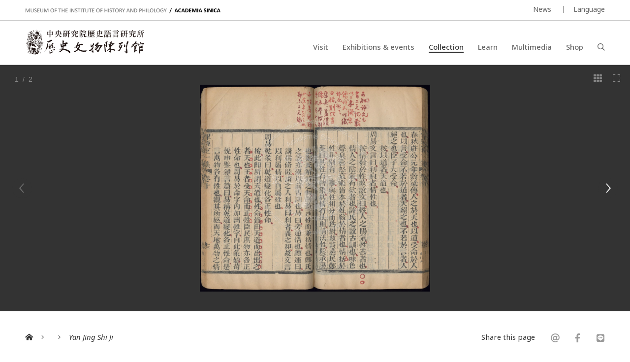

--- FILE ---
content_type: text/html; charset=UTF-8
request_url: https://museum.sinica.edu.tw/en/exhibition/71/item/715/
body_size: 3995
content:
<!DOCTYPE HTML>
<html lang="en-us">
<head>
<meta http-equiv="Content-Type" content="text/html; charset=utf-8">
<base href="https://museum.sinica.edu.tw/en/">

<!-- Font -->
<link rel="preconnect" href="https://fonts.googleapis.com">
<link rel="preconnect" href="https://fonts.gstatic.com" crossorigin>
<link href="https://fonts.googleapis.com/css2?family=Noto+Sans+TC:wght@100..900&family=Noto+Sans:ital,wght@0,100..900;1,100..900&display=swap" rel="stylesheet">

<!-- Meta -->
<title>Yan Jing Shi Ji | Museum of the Institute of History &amp; Philology, Academia Sinica</title>
<meta name="keywords" content="">  
<meta name="description" content="Written by Ruan Yuan (Qing dynasty)1823 print">  
<meta name="author" content="Museum of the Institute of History & Philology, Academia Sinica">
<meta name="viewport" content="width=device-width, initial-scale=1.0">

<!-- Open Graph -->
<meta property="og:title" content="Yan Jing Shi Ji | Museum of the Institute of History &amp; Philology, Academia Sinica" />
<meta property="og:url" content="http://museum.sinica.edu.tw/en/exhibition/71/item/715/" />
<meta property="og:description" content="Written by Ruan Yuan (Qing dynasty)1823 print" />
<meta property="og:image" content="https://museum.sinica.edu.tw/_upload/image/collection_item/large/8605fbe095a29ea1.jpg" />

<!-- Twitter cards -->
<meta name="twitter:card" content="summary" />
<meta name="twitter:title" content="Yan Jing Shi Ji | Museum of the Institute of History &amp; Philology, Academia Sinica" />
<meta name="twitter:description" content="Written by Ruan Yuan (Qing dynasty)1823 print" />
<meta name="twitter:image" content="https://museum.sinica.edu.tw/_upload/image/collection_item/large/8605fbe095a29ea1.jpg" />
<meta name="twitter:url" content="http://museum.sinica.edu.tw/en/exhibition/71/item/715/" />

<!-- Style -->
<link href="/_js/jQuery/plugin/lightGallery2/dist/css/lightgallery-bundle.min.css" rel="preload" as="style" onload="this.onload=null;this.rel='stylesheet'" />
<link href="/_js/jQuery/plugin/jssocials/jssocials.css" rel="preload" as="style" onload="this.onload=null;this.rel='stylesheet'" />
<link href="/_js/jQuery/plugin/jssocials/jssocials-theme-plain.css" rel="preload" as="style" onload="this.onload=null;this.rel='stylesheet'" />
<link href="/_js/jQuery/plugin/tooltipster/dist/css/tooltipster.bundle.min.css" rel="preload" as="style" onload="this.onload=null;this.rel='stylesheet'" />
<link href="/_js/jQuery/plugin/tooltipster/dist/css/plugins/tooltipster/sideTip/themes/tooltipster-sideTip-shadow.min.css" rel="preload" as="style" onload="this.onload=null;this.rel='stylesheet'" />
<link rel="stylesheet" href="/_js/jQuery/plugin/flickity/v2.3/flickity.css" rel="preload" as="style" onload="this.onload=null;this.rel='stylesheet'" />
<link rel="stylesheet" href="/_toolkit/froala-editor-2.7.0/css/froala_style.min.css" rel="preload" as="style" onload="this.onload=null;this.rel='stylesheet'" />
<link rel="stylesheet" href="css/style.css?update=1744873151" rel="preload" as="style" onload="this.onload=null;this.rel='stylesheet'"/>
<link rel="stylesheet" href="css/responsive.css?update=1730694032" rel="preload" as="style" onload="this.onload=null;this.rel='stylesheet'"/>

<!-- Favicon -->
<link rel="icon" href="favicon/favicon.ico" type="image/x-icon" /> 
<link rel="shortcut icon" href="favicon/favicon.ico" type="image/x-icon" />

<!-- JS -->

<!-- Google tag (gtag.js) -->
<!-- Google tag (gtag.js) -->
<script async src="https://www.googletagmanager.com/gtag/js?id=G-BT0BN0KB0B"> </script>
<script>
    window.dataLayer = window.dataLayer || [];
    function gtag(){dataLayer.push(arguments);}
    gtag('js', new Date());
    gtag('set', {cookie_domain: 'sinica.edu.tw'});
    gtag('set', {cookie_flags: 'SameSite=Lax;Secure'});
    gtag('config', 'G-BT0BN0KB0B', { cookie_flags: 'SameSite=Lax;Secure', cookie_domain: 'sinica.edu.tw' });
</script>
<script src="https://code.jquery.com/jquery-3.7.1.min.js" integrity="sha256-/JqT3SQfawRcv/BIHPThkBvs0OEvtFFmqPF/lYI/Cxo=" crossorigin="anonymous"></script>
<script src="combine.js?update=1726679996" defer></script>
<script src="script.js?update=1726710028" defer></script>
<script src="https://kit.fontawesome.com/337359d6df.js" crossorigin="anonymous" defer></script></head>

<body class="en">
	<div id="container">
        
    	<!--header-->
        <a accesskey="U" href="https://museum.sinica.edu.tw/en/exhibition/71/item/715/#accessibility-c" id="accessibility-c" title="頁首區塊" class="accessibility-point">:::</a>  
<header id="header-wrapper" class="wrapper">
    	<div id="header-top">
        	<div class="inner">
        		<div class="title-en"><a href="https://museum.sinica.edu.tw/en/">MUSEUM OF THE INSTITUTE OF HISTORY AND PHILOLOGY  /  ACADEMIA SINICA</a></div>
            	<ul id="header-toolbar">
            		<li><a href="news/">News</a></li>
                    					
										
                    <li><a href="#" class="language-button">Language</a>
                    	<div id="language-menu">
                        
                                
                                                <a href="https://museum.sinica.edu.tw/en/exhibition/71/item/715/" class="active">ENGLISH</a>
                                                <a href="https://museum.sinica.edu.tw/exhibition/71/item/715/" >中文</a>
                                                <a href="https://museum.sinica.edu.tw/ja/exhibition/71/item/715/" >日本語</a>
                                                </div>
                    </li>
            	</ul>
            </div>
        </div>
        <div id="header-bottom">
        	<div class="inner">
        		<a href="https://museum.sinica.edu.tw/en/"><img src="image/logo.png" class="logo" /></a>
        		<h1><a href="https://museum.sinica.edu.tw/en/">中央研究院歷史語言研究所歷史文物陳列館</a></h1>
            	<nav id="header-nav">
            		<ul>
                		<li >
                        	<a href="news/">News</a>
                        </li>
                		<li >
                        	<a href="visit/">Visit</a>
                        </li>
                		<li >
                        	<a href="exhibitions-events/">Exhibitions &amp; events</a>
                        </li>
                		<li class="active">
                        	<a href="collection/">Collection</a>
                        </li>
                		<li >
                        	<a href="knowledge-base/">Learn</a>
                        </li>
                		<li >
                        	<a href="multimedia/">Multimedia</a>
                        </li>
                		<li >
                        	<a href="shop/">Shop</a>
                        </li>
                		<li><a href="#" id="header-search-button"><i class="far fa-search"></i></a></li>
                	</ul>
            	</nav>
        		<div id="mobile-menu-btn">
            		<div class="bar"></div>
            		<div class="bar"></div>
            		<div class="bar"></div>
        		</div>
        		<div id="mobile-menu-close"><i class="fal fa-times"></i></div>
            </div>
        </div>
		<div id="header-search">
			<div class="inner">
    			<form id="header-search-form">
        			<input type="text" name="q" value="" placeholder="Search" autocomplete="off" />
            		<button type="submit"><i class="far fa-search"></i></button>
        		</form>
                <a accesskey="S" href="search/" id="accessibility-s" title="搜尋頁面" class="accessibility-point">:::</a>
    		</div>
		</div>
</header>                
        <!--header-->
        
        <!--Image viewer-->
                <div class="image-viewer-wrapper full  ">                
        	<div class="image-viewer">
                        
            	                <div class="item" >
                        
                        	<img src="_upload/image/collection_item/large/4705fbe09521559a.jpg" alt="揅經室集7" />
                            
                        	                            
                        	<a href="_upload/image/collection_item/hd/4705fbe09521559a.jpg" class="zoom-btn image-viewer-btn"><i class="fal fa-expand"></i></a>
                        	<a href="#" class="thumb-btn image-viewer-btn"><i class="fas fa-th"></i></a>
                                                    	
                        </div>
                                <div class="item" >
                        
                        	<img src="_upload/image/collection_item/large/8605fbe095a29ea1.jpg" alt="揅經室集19" />
                            
                        	                            
                        	<a href="_upload/image/collection_item/hd/8605fbe095a29ea1.jpg" class="zoom-btn image-viewer-btn"><i class="fal fa-expand"></i></a>
                        	<a href="#" class="thumb-btn image-viewer-btn"><i class="fas fa-th"></i></a>
                                                    	
                        </div>
                                      
            </div>
        	<div class="image-viewer-nav">
            	            	<div class="item">
            		<img src="_upload/image/collection_item/thumbnail/4705fbe09521559a.jpg" alt="揅經室集7" class="landscape" />
                	            	</div>
            	            	<div class="item">
            		<img src="_upload/image/collection_item/thumbnail/8605fbe095a29ea1.jpg" alt="揅經室集19" class="landscape" />
                	            	</div>
            	        	</div>            
        	<div class="image-viewer-pager"><span class="current">1</span> &nbsp;/&nbsp; 2</div>
            
                    </div> 
                <!--Image viewer-->
                
        <!--main-->
        <div id="breadcrumb">
           	<div class="inner">
                 <a href="https://museum.sinica.edu.tw/en/"><i class="fas fa-home-alt"></i></a>
                 <span class="seperator"><i class="fal fa-angle-right"></i></span>
                                  <span class="seperator"><i class="fal fa-angle-right"></i></span>
                 <a href="collection//item/715/"><em fr-original-style="font-style: italic;" style="font-style: italic;">Yan Jing Shi Ji</em></a>
                 <div class="social-share">
                 	<div>Share this page</div>
                    <div class="sharer"></div>
                 </div>
            </div>
        </div>
        
        <a accesskey="C" href="https://museum.sinica.edu.tw/en/exhibition/71/item/715/#accessibility-c" id="accessibility-c" title="主文區塊" class="accessibility-point">:::</a>
        <div id="main-wrapper" class="wrapper">
			<article>   	
            <div class="inner">
                    
                <div id="main-header" class="border">            
            		<h1><em fr-original-style="font-style: italic;" style="font-style: italic;">Yan Jing Shi Ji</em></h1>
                </div>
                
                <div id="main-content-aside-wrapper">
                <div id="main-content">
                    <!--Main article-->
                                    	<div class="fr-view">Written by Ruan Yuan (Qing dynasty)<br>1823 print</div>
                                        <dl>
                    	                        <dt>Item No.</dt>
                        <dd>FU 847 /171</dd>
                                            	                    	                    	                    	                    	                    </dl>
                    <!--Main article-->
                    
                    
                    
                </div>
                
                
                <aside id="main-aside" class="short-padding">
                	<div id="main-aside-inner">
                        
                                                
                	</div>     
                </aside>
                
                </div>
                
                <h3 class="border no-top">More collection items</h3>
                <!--blocks-->
                                <div class="block-list image-block col-4 masonry">
                	                    <div class="item-sizer"></div>
  					<div class="gutter-sizer"></div>
                    <div class="grid-line" id="grid-line-1"></div>
                    <div class="grid-line" id="grid-line-2"></div>
                    <div class="grid-line" id="grid-line-3"></div>
                </div>
                <!--blocks-->
                
            </div> 
		</article>    
        </div>
        <!--main-->
        
        <!--footer-->
        <footer id="footer-wrapper" class="wrapper">
    <div id="footer-top">
    	<div class="inner">
        	<form id="footer-newsletter-form">
            	<p>Sign up for our newsletter</p>
            	<input type="email" name="email" placeholder="E-mail address" />
                <button type="submit">Subscribe</button>
                <div class="msg"></div>
            </form>
            <a href="newsletter-archive/" class="link">See newsletter archive</a>
        </div>           
	</div> 
    <a accesskey="Z" href="https://museum.sinica.edu.tw/en/exhibition/71/item/715/#accessibility-z" id="accessibility-z" title="頁尾區塊" class="accessibility-point">:::</a>
    <div id="footer-bottom">
    	<div class="inner">
        	<div id="footer-contact">
            	<div class="set">
                	<div class="title">Museum of the Institute of History and Philology</div>
                    <address class="address"><a href="https://goo.gl/maps/g6jnnUyYynYH6WdS9" target="_blank" rel="noopener noreferrer">No.130, Sec. 2, Academia Rd., Nangang Dist., Taipei City 11529, Taiwan (R.O.C.)</a></address>
                    <div class="phone">+886-2-2652-3180</div>
					<div class="email"><a href="mailto:museum@asihp.net">museum@asihp.net</a></div>
                </div>
            	<div class="set">
                	<div class="title">Opening hours</div>
                    <div class="opening-hours">Wed., Sat., and Sun. 9:30 a.m. - 4:30 p.m.<br>Free admission.<br><br></div>
                </div>
            </div>
        	<div id="footer-nav">
            	<div class="set">
                	<div class="title">Visit</div>
                    <ul>
                    	            			<li><a href="visit/#section-5">Museum policy</a></li>
                		            			<li><a href="visit/#section-3">Tour guide</a></li>
                		            			<li><a href="visit/#section-9">Audio guide</a></li>
                		            			<li><a href="visit/#section-4">Getting here</a></li>
                		            			<li><a href="visit/#section-1">Facilities</a></li>
                		            			<li><a href="visit/#section-6">Photograph permission</a></li>
                		                    </ul>
                </div>
            	<div class="set">
                	<div class="title">About us</div>
                    <ul>
                    	            			<li><a href="about-us/#section-1">Museum history</a></li>
                		            			<li><a href="about-us/#section-2">Collection features</a></li>
                		            			<li><a href="about-us/#section-10">Collection concept</a></li>
                		            			<li><a href="about-us/#section-9">Organization</a></li>
                		                    	<li><a href="contact-us/">Contact us</a></li>
                    </ul>
                </div>
            	<div class="set">
                	<div class="title">Follow us</div>
                    <ul>
                    	                        <li><a href="https://www.facebook.com/ihpmuseum/" target="_blank" rel="noopener noreferrer">Facebook</a></li>
                                                <li><a href="https://www.instagram.com/ihpmuseum/" target="_blank" rel="noopener noreferrer">Instagram</a></li>
                                                <li><a href="https://lin.ee/Laewp7g" target="_blank" rel="noopener noreferrer">Line</a></li>
                                                <li><a href="https://twitter.com/Museum_of_IHP" target="_blank" rel="noopener noreferrer">Twitter</a></li>
                                                <li><a href="https://www.youtube.com/channel/UCr6IkJQtuyQZ4UMr3XOE2hQ" target="_blank" rel="noopener noreferrer">Youtube</a></li>
                                                <li><a href="http://www.weibo.com/u/2810923542" target="_blank" rel="noopener noreferrer">Weibo</a></li>
                                            </ul>
                </div>
            </div>
            <div id="footer-toolbar">
            	<a href="https://www1.ihp.sinica.edu.tw/" target="_blank" rel="noopener noreferrer" class="ref-link">Institute of History and Philology, Academia Sinica</a>
                <ul>
                    <li><a href="volunteers/">Volunteers' corner</a></li>
                                		<li><a href="site-policy/">Site policy</a></li>
                </ul>
            </div>
            <div id="footer-copyright">
            	&copy; 2025. <a href="https://dozencreation.com" target="_blank" rel="noopener noreferrer">SITE CREDIT</a>
            </div>
        </div>           
	</div>          
</footer>
                
	
        
        <!--footer-->
                
    </div>
</body>
</html>



--- FILE ---
content_type: text/css
request_url: https://museum.sinica.edu.tw/en/css/style.css?update=1744873151
body_size: 9285
content:
@charset "utf-8";
@import url(reset.css);

/*
========================
Global
========================
*/
*			{ box-sizing:border-box; }
html, body	{ /*scroll-behavior: smooth;*/ }
#container	{ padding-top:180px; }
.wrapper 	{}
.inner		{ width:92%; max-width:1400px; margin:auto; position:relative; }

a			{ text-decoration:none; color:inherit; transition:all .2s; }
strong		{ font-weight:500; }
em			{ font-style:italic; }
table		{ width:100%; border-left:1px solid #ccc; border-top:1px solid #ccc; }
table th,
table td	{ padding:8px 15px; border-right:1px solid #ccc; border-bottom:1px solid #ccc; }
caption		{ text-align:left; margin-bottom:10px; font-size:1.2em; }
input, button { font-family:inherit; border-radius:0; }
input[type="submit"], button { -webkit-appearance:none; appearance:none; }
img.lazy	{}

dl			{ overflow:hidden; zoom:1; }
dt			{ width:180px; float:left; line-height:1.4em; margin-bottom:12px; color:#111; font-weight:500; }
dd			{ margin-left:180px; line-height:1.4em; margin-bottom:12px; color:#666; }


/*
========================
Font
========================
*/
html, body { font-family:'Noto Sans', 'Noto Sans JP', 'Noto Sans TC', "Heiti TC", "微軟正黑體", "Microsoft JhengHei", sans-serif; font-size:14px; font-weight:400; font-optical-sizing: auto; }
.serif	   { font-family:'Noto Serif JP', 'Noto Serif TC', "新細明體", serif; }


/*
========================
Elements
========================
*/
.accessibility-point { height:0; overflow:hidden; display:block; }

.form-wrapper							{ background:#f7f7f7; padding:40px 4%;  }
.form-wrapper.small 					{ max-width: 600px; margin: auto;}
.form-wrapper .form-guide				{ font-size:1.1em; line-height: 1.2em; margin-bottom:25px; }
.form-wrapper fieldset 		 			{ position:relative; padding-bottom:25px; margin-bottom:25px; border-bottom:1px solid #cacaca; 
												overflow:hidden; zoom:1; }
.form-wrapper legend					{ font-size:1.6em; padding-bottom:30px; }												
.form-wrapper .form-item  				{ width:47%; height:72px; margin:6px 0; margin-right:6%; float:left;}
.form-wrapper .form-item:nth-child(2n)	{ margin-right:0; }
.form-wrapper .form-item-full			{ width:100%; height:auto; clear:both; }
.form-wrapper .form-item-full select	{ width:100%; }
.form-wrapper label			   	 		{ display:block; margin-bottom:12px; font-size:1.166em; }
.form-wrapper .field					{ }
.form-wrapper input[type="number"],
.form-wrapper input[type="text"],
.form-wrapper input[type="password"] 	{ width:100%; padding:10px; border:1px solid #cacaca; box-sizing:border-box; }
.form-wrapper input[type="checkbox"], 
.form-wrapper input[type="radio"]    	{ margin-right:12px;}
.form-wrapper select 	   	   	    	{ min-width:120px; padding:10px; border:1px solid #cacaca; box-sizing:border-box; }
.form-wrapper textarea 		        	{ width:100%; padding:10px; height:120px; border:1px solid #cacaca; box-sizing:border-box; }
.form-wrapper .hint						{ display:block; color:#888; font-size:.96em; padding-top:5px; margin-left:150px; }
.form-wrapper .option-group				{ overflow:hidden; zoom:1; height:auto; margin-bottom:15px; }
.form-wrapper .option-group label		{ }
.form-wrapper .option-list				{ margin-top:20px; }
.form-wrapper .option-list li			{ float:left; width:50%; margin-bottom:10px; }
.form-wrapper .result-item				{ height:auto; float:none; clear:both; margin-bottom:12px; overflow:hidden; }
.form-wrapper .result-item label		{ margin-top:0; }
.form-wrapper .result-item span			{ float:left; }
.form-wrapper .form-check				{ display:none; }
.form-wrapper .submit-wrapper			{ text-align:center; }
.form-wrapper .error					{ display:block; color:#c00; font-size:.96em; line-height:1.5em; padding-top:10px; }
.form-wrapper dl						{ margin-bottom:40px; }
.form-wrapper .btn						{ padding:.9em 2em; }
.form-wrapper + .alternative-link 		{ text-align: center; margin-top: 30px;}
.form-wrapper + .alternative-link a 	{ color: #888;}
.form-wrapper + .alternative-link a:hover { color: #222;}
.form-wrapper + .alternative-link i 	{ margin-left: 8px;}

.fr-view								{ line-height:1.7em;}
.fr-view li								{ margin-bottom:.8em; line-height:1.25em; }
.fr-view ul								{ list-style:none; margin-left:.4em; padding-left:.6em; list-style:none; text-align:left; }
.fr-view ul li 							{ list-style:disc; }
.fr-view ol								{ list-style:decimal; margin-left:.4em; padding-left:.6em; }
.fr-view ol	li							{ text-align:left; }
.fr-view img							{ cursor:default !important; max-width:100%; }
.fr-view a > img						{ cursor:pointer !important; }
.fr-view a								{ text-decoration:underline !important; }
.fr-view table  						{ width:100% !important; }
.fr-view + dl							{ margin-top:30px; }
.fr-view .video-wrapper 				{ margin-bottom:20px; }
.fr-view.border							{ border-top:1px solid #cacaca; padding-top:30px; }

.max-read								{ max-width:1050px; }

.flickity-button 						{ background:#333; }
.flickity-button:hover 					{ background:#000; }
.flickity-prev-next-button 				{ width:48px; height:48px; }
.flickity-button-icon		 			{ fill: white; }
.flickity-page-dots		 				{ text-align:right; bottom:-36px; }
.flickity-page-dots .dot 				{ width:12px; height:12px; opacity: 1; background:#ccc; margin-left:14px; margin-right:0; }
.flickity-page-dots .dot.is-selected 	{ background:#1a1a1a; }

.full-width .flickity-viewport 					{ overflow:visible; }
.full-width .flickity-prev-next-button.previous { left:calc(-50vw + 50%); margin-left:30px; }
.full-width .flickity-prev-next-button.next 	{ right:calc(-50vw + 50%); margin-right:30px; }

.btn									{ background:#000; color:#fff !important; font-size:1.1em; padding:1em 1em 1em 1.2em; 
											display:inline-block; border:none; }
.btn:hover								{ color:#999 !important; }
.btn i									{ margin-left:1em; font-size:.94em; }
.btn.block								{ display:block; position:relative; margin-bottom:6px; padding-right:40px; line-height:1.33em; }
.btn.block i							{ position:absolute; right:1.2em; top:50%; transform:translateY(-50%); }

.link	 								{ color:#808080 !important; font-size:1.1em; display:inline-block; }
.link:hover 							{ color:#000 !important; }		
.link i 								{ margin-left:1em; font-size:.94em; }

.hero-slider							{ overflow:hidden; height:calc(100vh - 195px); }
.hero-slider .item						{ width:100%; height: 100%; overflow:hidden; }
.hero-slider .image-holder				{ width:100%; height: 100%; display:block; position:relative; }
.hero-slider .bg						{ position:absolute; left:0; top:0; width:100%; height:100%; display:block; background-repeat:no-repeat; background-position:50% 50%; background-size:cover; background-color:#f7f7f7; transition:all 10s; }
.hero-slider .bg img 					{ object-fit: cover; object-position: center; width:100%; height:100%;}
.hero-slider .mask						{ position:absolute; left:0; top:0; width:100%; height:100%; background:rgba(0,0,0,.08); transition:all .5s; } 		
.hero-slider .item:hover .mask 			{ opacity:0; }
.hero-slider .inner						{ height:100%; }
.hero-slider .data						{ position:absolute; left:-20px; bottom:60px; background:#fff; padding:35px 30px 120px 30px; width:320px; 
											opacity:0; transition:opacity .8s ease-in-out .4s, left .8s ease-in-out .4s; }
.hero-slider .item.is-selected .data 	{ opacity:1; left:0; }
.hero-slider .category					{ color:#888; margin-bottom:.8em; text-transform:uppercase; }
.hero-slider .title						{ color:#333; font-size:1.7em; line-height:1.7em; font-weight:500; margin-bottom:.7em; }
.hero-slider .contents					{ color:#666; font-size:1.1em; line-height:1.6em; /*text-align:justify;*/ min-height:180px; }
.hero-slider .box-btn					{ position:absolute; left:30px; bottom:35px; font-size:1.05em; text-transform:uppercase; color:#1a1a1a; }
.hero-slider .box-btn:hover 			{ text-decoration:underline; }
.hero-slider .box-btn i					{ margin-left:6px; font-size:.95em; }
.hero-slider .video-button				{ position:absolute; left:50%; top:50%; width:90px; height:90px; transform:translate(-50%,-50%);
											background-image:url(../image/play.svg); background-repeat:no-repeat; background-position:50% 50%;
											background-color:rgba(0,0,0,.6); border-radius:50%; transition:all .5s; cursor:pointer; }								
.hero-slider .video-button:hover   		{ background-color:rgba(0,0,0,1); }	

.hero-slider .zoom-out .bg					{ transform:scale(1.1,1.1); }
.hero-slider .zoom-out.is-selected .bg 		{ transform:scale(1,1); }
.hero-slider .zoom-in .bg					{ transform:scale(1,1); }
.hero-slider .zoom-in.is-selected .bg 		{ transform:scale(1.1,1.1); }
.hero-slider .slide-left .bg				{ transform:scale(1.1,1.1) translateX(4%); }
.hero-slider .slide-left.is-selected .bg 	{ transform:scale(1.1,1.1) translateX(0); }
.hero-slider .slide-right .bg				{ transform:scale(1.1,1.1) translateX(-4%); }
.hero-slider .slide-right.is-selected .bg 	{ transform:scale(1.1,1.1) translateX(0); }
.hero-slider .slide-up .bg					{ transform:scale(1.1,1.1) translateY(4%); }
.hero-slider .slide-up.is-selected .bg 		{ transform:scale(1.1,1.1) translateY(0); }
.hero-slider .slide-down .bg				{ transform:scale(1.1,1.1) translateY(-4%); }
.hero-slider .slide-down.is-selected .bg 	{ transform:scale(1.1,1.1) translateY(0); }

.hero-slider .flickity-viewport 			{ /* transition: height 0.5s; */ }
.hero-slider .flickity-button 				{ background:rgba(0,0,0,.2); }
.hero-slider .flickity-button:hover 		{ background:rgba(0,0,0,.5); }
.hero-slider .flickity-prev-next-button 	{ width:48px; height:48px; }
.hero-slider .flickity-button-icon 			{ fill:white; opacity:.5; }
.hero-slider .flickity-button:hover .flickity-button-icon { opacity:1; }
.hero-slider .flickity-prev-next-button.previous 	{ left:calc(-50vw + 50%); margin-left:30px; }
.hero-slider .flickity-prev-next-button.next 		{ right:calc(-50vw + 50%); margin-right:30px; }
.hero-slider .flickity-page-dots 			{ position:absolute; bottom:12%; left:50%; width:92%; max-width:1400px; 
												transform:translateX(-50%); text-align:right; }

.flex-until-load 						{ display: none; }
.flex-until-load .item 					{ flex-shrink: 0; flex-grow: 0;}

.carousel-section						{ }
.carousel-section.dark					{ background:#f2f2f2; }
.carousel-section .header				{ position:relative; padding:35px 0; border-top:1px solid #cacaca; }
.carousel-section .header h2			{ font-size:2.2em; color:#333; }
.carousel-section .link					{ position:absolute; right:0; top:50%; transform:translateY(-50%); }

.carousel-container						{ overflow:hidden; }
.carousel								{ padding-bottom:25px; }
.carousel .item							{ width:25%; padding:0 25px 20px 25px; transition:background .2s; border-left:1px solid #ddd; }
.carousel .item:last-child 				{ border-right:1px solid #ddd; }
.carousel .item .thumb					{ margin-bottom:20px;position:relative; height:0; padding-top:80%; overflow:hidden; }
.carousel .item img						{ position:absolute; left:0; top:0; right:0; bottom:0; width:auto; height:auto; max-width:100%; 
											max-height:100%; margin:auto; transition:all .5s; opacity: 0; }
.carousel .item img.flickity-lazyloaded { opacity: 1;}
.carousel .item .category 				{ color:#888; margin-bottom:12px; text-transform:uppercase; }
.carousel .item .title					{ font-size:1.33em; line-height:1.4em; height:54px; overflow:hidden; color:#333; position:relative; }
.carousel .item:hover img				{ transform:scale(.95,.95); }
.carousel .item:hover .title a			{ border-bottom:1px solid #333; }

.carousel .flickity-prev-next-button.previous,
.carousel .flickity-prev-next-button.next	{ margin-top:-50px; }

.carousel-block							{ margin:0 0 45px 0; }
.carousel-block .flickity-viewport 		{ overflow:visible; }
.carousel-block .item					{ width:31.33333333333333%; margin:0 1.5%; position:relative; }
.carousel-block .item .thumb			{ position:relative; height:0; padding-top:135%; overflow:hidden; background:#333; }
.carousel-block .item img				{ position:absolute; left:0; top:0; right:0; bottom:0; width:auto; height:auto; max-width:100%; max-height:100%; 
											margin:auto; transition:all .5s; }
.carousel-block .item .data				{ position:absolute; left:30px; bottom:30px; }	
.carousel-block .item .title			{ font-size:1.33em; line-height:1.4em; color:#fff; }
.carousel-block .item:hover .title a 	{ border-bottom:1px solid #fff; }	
.carousel-block .item:hover img			{ transform:scale(.95,.95); }							

.content-section						{ border-top:1px solid #cacaca; padding:50px 0 20px 0; }
.content-section:first-child 			{ border:none; padding-top:30px; }
.content-section.hidden-title 			{ border:none; padding-top:0; }
.content-section.no-border 				{ border:none; }

.column									{ overflow:hidden; zoom:1; max-width:945px; }
.column .col							{ position:relative; }
.column .col.has-icon h4 				{ margin-left:35px; line-height:1.33em; }
.column .col.has-icon.no-content h4 	{ font-size:1.1em !important; margin-top:.2em; color:#777 !important; }
.column .col.has-icon.no-title .fr-view { margin-left:35px; }
.column .icon							{ position:absolute; left:0; top:0; font-size:1.5em; color:#333; }
.column-1 .col							{ margin-bottom:40px; text-align:justify; }
.column-2 .col							{ width:45%; margin-right:10%; margin-bottom:40px; float:left; text-align:justify; }
.column-2 .col:nth-child(2n)			{ margin-right:0; }
.column-3 .col							{ width:30%; margin-right:5%; margin-bottom:50px; float:left; }
.column-3 .col:nth-child(3n)			{ margin-right:0; }
.column .col.full-width					{ width:100%; margin-right:0; }
.column .col .btn						{ padding:1em 1.2em 1em 1.5em; margin-top:30px; }
.column .col .link						{ margin-top:30px; margin-right:15px; }

.ext-wrapper							{ position:fixed; left:0; top:0; right:0; bottom:0; z-index:9999; display:none; }
.ext-wrapper.show						{ display:block; z-index:9999;}
.ext-mask								{ width:100%; height:100%; background:rgba(0,0,0,.75); }
.ext-content							{ position:absolute; left:50%; top:5%; bottom:5%; width:90%; max-width:640px; transform:translateX(-50%); 
											background:#fff; padding:40px 30px; overflow:auto; border-radius:2px; color:#555 !important; }
.ext-close								{ position:absolute; right:20px; top:20px; color:#ddd; font-size:2em; cursor:pointer; transition:all .2s; }		
.ext-close:hover						{ color:#fff; }	

.filter-btn								{ display:none; }

.tag-list								{ margin:20px 0 40px 0; padding-bottom:32px; border-bottom:1px solid #cacaca; }	
.tag-list.no-border						{ border-bottom:none; margin-bottom:0; }
.tag-list.no-margin-top					{ margin-top:0; }
.tag-list li							{ display:inline-block; border:1px solid #cacaca; margin-right:4px; margin-bottom:6px; color:#666; 
											transition:all .2s; border-radius:3px; }	
.tag-list li a							{ display:inline-block; padding:.9em 1em; font-size:1.06em; }	
.tag-list li:hover						{ border:1px solid #1a1a1a; color:#1a1a1a; }
.tag-list li.active						{ border:1px solid #1a1a1a; background:#1a1a1a; color:#fff; }				

.block-list								{ position:relative; }
.block-list	.item		 				{ border-top:1px solid #cacaca; padding:40px 0; }
.block-list	.item:first-child 			{ border-top:none; padding-top:0; }
.block-list	.item .thumb 				{ overflow:hidden; margin-bottom:20px; position:relative;  }
.block-list	.item .thumb:hover img 		{ transform:scale(.95,.95); }
.block-list	.item .thumb img	 		{ width:100%; transition:all .5s; }
.block-list	.item .thumb.filled		 	{ height:0; padding-top:68%; background-repeat:no-repeat; background-position:50% 50%; background-size:cover; 
											transition:all .5s;}
.block-list	.item .thumb.filled:hover 	{ transform:scale(.95,.95); }
.block-list	.item .thumb.filled img 	{ position:absolute; left:50%; top:50%; transform:translate(-50%,-50%);}
.block-list	.item .thumb.filled img.landscape 	{ height:100%; width:auto; }
.block-list	.item .thumb.filled img.portrait 	{ width:100%; height:auto; }
.block-list	.item .thumb.fit			{ height:0; padding-top:80%; }
.block-list	.item .thumb.fit img 		{ position:absolute; left:0; top:0; right:0; bottom:0; width:auto; height:auto; max-width:100%; 
											max-height:100%; margin:auto; transition:all .5s; }
.block-list	.item .thumb.fit-width		{ height:0; }
.block-list	.item .thumb.fit-width img 	{ position:absolute; left:0; top:0; right:0; bottom:0; width:auto; height:auto; max-width:100%; 
											max-height:100%; margin:auto; transition:all .5s; }
																		
.block-list	.item .data  				{ }
.block-list	.item .category				{ color:#888; margin-bottom:12px; text-transform:uppercase; }
.block-list	.item .title 				{ font-size:1.5em; line-height:1.4em; color:#333; margin-bottom:15px;}
.block-list	.item .title:last-child 	{ margin-bottom:0; }
.block-list	.item .time,
.block-list	.item .location,
.block-list	.item .price	 			{ font-size:1.2em; margin-top:8px; color:#666; }
.block-list	.item .original-price	 	{ font-size:.92em; margin-left:12px; color:#888; text-decoration:line-through; }
.block-list	.item .summary	 			{ color:#666; line-height:1.5em; max-height:4.5em; overflow:hidden; }
.block-list	.item:hover .title a		{ border-bottom:1px solid #333; }

.block-list.col-2						{ overflow:hidden; zoom:1; }
.block-list.col-2 .item 				{ float:left; width:47%; margin-right:6%; }
.block-list.col-2 .item:nth-child(2n) 	{ margin-right:0; }
.block-list.col-2 .item:nth-child(1),
.block-list.col-2 .item:nth-child(2) 	{ padding-top:0; border-top:none; }
.block-list.col-2 .item-sizer			{ width:47%; }
.block-list.col-2 .gutter-sizer			{ width:6%; }

.block-list.col-3						{ overflow:hidden; zoom:1; }
.block-list.col-3 .item 				{ float:left; width:30%; margin-right:5%; }
.block-list.col-3 .item:nth-child(3n) 	{ margin-right:0; }
.block-list.col-3 .item:nth-child(1),
.block-list.col-3 .item:nth-child(2),
.block-list.col-3 .item:nth-child(3) 	{ padding-top:0; border-top:none; }
.block-list.col-3 .item-sizer			{ width:30%; }
.block-list.col-3 .gutter-sizer			{ width:5%; }

.block-list.col-4						{ overflow:hidden; zoom:1; }
.block-list.col-4 .item 				{ float:left; width:22%; margin-right:4%; }
.block-list.col-4 .item:nth-child(4n) 	{ margin-right:0; }
.block-list.col-4 .item:nth-child(1),
.block-list.col-4 .item:nth-child(2),
.block-list.col-4 .item:nth-child(3),
.block-list.col-4 .item:nth-child(4) 	{ padding-top:0; border-top:none; }
.block-list.col-4 .item-sizer			{ width:22%; }
.block-list.col-4 .gutter-sizer			{ width:4%; }
.block-list.col-4 .title				{ font-size:1.4em; }

.grid-line								{ position:absolute; top:0; bottom:0; width:1px; background:#ddd; }
.block-list.col-2 #grid-line-1 			{ left:50%; }
.block-list.col-3 #grid-line-1 			{ left:32.5%; }
.block-list.col-3 #grid-line-2 			{ left:67.5%; }
.block-list.col-4 #grid-line-1 			{ left:24%; }
.block-list.col-4 #grid-line-2 			{ left:50%; }
.block-list.col-4 #grid-line-3 			{ left:76%; }

.block-list.image-block .item			{ padding:25px 0; margin-bottom:15px; }
.block-list.image-block .item .thumb 	{ margin-bottom:10px; }
.block-list.image-block	.item .title 	{ font-size:1.24em; margin-bottom:0;}

.calendar-nav   						{ margin:25px 0 35px 0; position:relative; text-align:center; }
.calendar-nav .current-year-month 		{ font-size:2em; }
.calendar-nav a 						{ position:absolute; width:40px; height:40px; text-indent:300%; white-space:nowrap; 
											overflow:hidden; margin-left:2px;}
.calendar-nav .prev-month a 			{ background:url(../image/arrow-left.svg) no-repeat 50% 50% #1a1a1a; background-size:50%; left:0; top:0;}
.calendar-nav .next-month a 			{ background:url(../image/arrow-right.svg) no-repeat 50% 50% #1a1a1a; background-size:50%; right:0; top:0;}
 
.calendar-body 							{ clear: both; }
.calendar-body table					{ width:100%; border-left:1px solid #cacaca; border-top:1px solid #cacaca; }
.calendar-body table th,
.calendar-body table td					{ border-right:1px solid #cacaca; border-bottom:1px solid #cacaca; }
.calendar-body table th 				{ padding:12px 0; font-size:1.25em; background:#e5e5e5; width:14.28571428571429%; }
.calendar-body table td 				{ padding:14px; height:130px; color:#666; font-size:1.15em; background:#f7f7f7; }
.calendar-body table td.calendar-highlight { background:#fff; }
.calendar-body table td.calendar-date	{ background:#fff; }

.foldable-wrapper						{ margin:40px 0 60px 0; }
.foldable-wrapper > .item				{ border-top:1px solid #cacaca; }
.foldable-wrapper > .item:last-child	{ border-bottom:1px solid #cacaca; }
.foldable-wrapper .title				{ font-size:1.3em; padding:1.1em 30px 1.1em 5px; line-height:1.2em; position:relative; cursor:pointer;
											color:#333; transition:all .2s; }
.foldable-wrapper .title i				{ position:absolute; right:10px; top:50%; transform:translateY(-50%); color:#aaa; transition:all .2s; }
.foldable-wrapper .content				{ display:none; }
.foldable-wrapper .content-inner		{ padding:30px 40px 50px 40px; }
.foldable-wrapper .title:hover i		{ color:#666; }
.foldable-wrapper > .item.active .title i 	{ transform:translateY(-50%) rotate(45deg); }
.foldable-wrapper > .item.active .content	{ display:block; }

.carousel-image							{ position:relative; margin-top:40px; }
.carousel-image img						{ height:250px; margin-right:10px; display:block; transition:all .5s; }
.carousel-image img:hover 				{ transform:scale(.95,.95); opacity:.92; }
.carousel-image .flickity-prev-next-button 				{ width:36px; height:36px; }
.carousel-image .flickity-prev-next-button.previous 	{ left:15px; }
.carousel-image .flickity-prev-next-button.next			{ right:15px; }

.image-viewer-wrapper					{ margin-bottom:50px; position:relative; }
.image-viewer-wrapper.has-media 		{ margin-bottom:40px; }
.image-viewer							{ background:#f2f2f2; }
.image-viewer .item						{ width:100%; height:520px; }
.image-viewer img						{ position:absolute; left:10%; top:8%; right:10%; bottom:8%; width:auto; height:auto; 
											max-width:80%; max-height:84%; margin:auto; }
.image-viewer img.zoomable				{ cursor: -moz-zoom-in; cursor: -webkit-zoom-in; cursor: zoom-in; }							
.image-viewer-btn						{ position:absolute; width:36px; height:36px; color:#888; transition:all .2s; opacity:0; }															
.image-viewer-btn i						{ font-size:1.2em; position:absolute; left:50%; top:50%; transform:translate(-50%,-50%); }
.image-viewer-btn:hover i 				{ color:#333; }
.image-viewer .item.is-selected .image-viewer-btn { opacity:1; transition:all .2s linear .6s; }
.image-viewer .zoom-btn					{ top:10px; right:10px;  }
.image-viewer .thumb-btn 				{ top:10px; right:48px; }
.image-viewer .play-btn	 				{ top:50%; left:50%; width:60px; height:60px; transform:translate(-50%, -50%); }
.image-viewer .play-btn i 				{ font-size:4.8em; color:#fff; opacity:.75; transition:all .2s; }
.image-viewer .play-btn:hover i 		{ opacity:.95; }
.image-viewer .flickity-prev-next-button 			{ width:40px; height:40px; }
.image-viewer .flickity-prev-next-button.previous 	{ left:25px; }
.image-viewer .flickity-prev-next-button.next		{ right:25px; }


.image-viewer-nav 						{ padding:15px 0; background:#f2f2f2; display:none; position:absolute; left:0; bottom:0; width:100%; }
.image-viewer-nav.show 					{ display:block; }
.image-viewer-nav .item 				{ width:72px; height:72px; overflow:hidden; margin-right:6px; opacity:.5; border:2px solid #fff; 
											position:relative; }
.image-viewer-nav .item.is-selected 	{ opacity:1; }
.image-viewer-nav .item img.landscape 	{ height:100%; }
.image-viewer-nav .item img.portrait 	{ width:100%; }
.image-viewer-nav .item i				{ position:absolute; left:50%; top:50%; transform:translate(-50%,-50%); color:#fff; font-size:1.4em; }

.image-viewer-pager						{ position:absolute; left:30px; top:22px; color:#888; font-family:Tahoma, Geneva, sans-serif; letter-spacing:0; }

.image-viewer-wrapper.single .thumb-btn,
.image-viewer-wrapper.single .image-viewer-pager,
.image-viewer-wrapper.single .flickity-prev-next-button { display:none; }

.image-viewer-wrapper.short 							{ margin-bottom:0; margin-top:30px; }
.image-viewer-wrapper.short .image-viewer .item 		{ height:450px; }
.image-viewer-wrapper.short .flickity-prev-next-button 	{ width:32px; height:32px; }

.image-viewer-wrapper.full 								{ margin-bottom:15px; background:#333; }
.image-viewer-wrapper.full .image-viewer 				{ background:#333; }
.image-viewer-wrapper.full .image-viewer .item 			{ height:600px; }
.image-viewer-wrapper.full .image-viewer-nav  			{ background:#333; }
.image-viewer-wrapper.full .image-viewer-btn:hover i 	{ color:#fff; }
.image-viewer-wrapper.full .media-icons 				{ margin:0; position:absolute; right:30px; bottom:30px; }
.image-viewer-wrapper.full .media-icons a				{ width:54px; height:54px; line-height:54px; background:#000; font-size:1.33em; }

.media-icons							{ margin-top:15px; text-align:right; }
.media-icons.hidden 					{ display:none; }
.media-icons a							{ font-size:1em; display:inline-block; width:40px; height:40px; line-height:40px; text-align:center; 
											background:#333; color:#fff; margin-left:2px; border-radius:50%; }
.media-icons a:hover 					{ opacity:.85; }

.icon-text-list							{ border-top:1px solid #cacaca; }
.icon-text-list li						{ border-bottom:1px solid #cacaca; padding:10px 0; overflow:hidden; zoom:1; min-height:80px; }
.icon-text-list li.no-icon .info 		{ margin-left:0; }
.icon-text-list .thumb  				{ display:block; width:72px; height:72px; float:left; background-position:50% 50%; 
											background-repeat:no-repeat; background-size:cover; transition:all .5s; }
.icon-text-list .thumb:hover 			{ transform:scale(.95,.95); }
.icon-text-list .info					{ margin-left:90px; padding-top:10px; padding-right:15px; }	
.icon-text-list .info .category 		{ color:#666; margin-bottom:8px; }
.icon-text-list .info .title 			{ font-size:1.08em; line-height:1.25em;  }	
.icon-text-list .info .title a:hover 	{ text-decoration:underline; }					

.title-list li							{ border-top:1px solid #cacaca; font-size:1.3em; line-height:1.2em; padding:1.2em 5px; color:#333; 
											position:relative; }
.title-list li:last-child				{ border-bottom:1px solid #cacaca; }
.title-list li a:hover					{ text-decoration:underline; }
.title-list li i						{ font-size:1.4em; position:absolute; right:.5em; top:50%; transform:translateY(-50%); color:#aaa;}

.no-result								{ background:#f2f2f2; text-align:center; font-size:1.4em; padding:1.2em 5px; color:#999; }

.pagination		 						{ margin-top:60px; color:#888; font-size:1.33em; }
.pagination a	 						{ margin-right:25px; vertical-align:text-bottom; }
.pagination a:hover 					{ color:#1a1a1a; }
.pagination	span 						{ margin-right:25px; vertical-align:text-bottom; } 
.pagination .current 					{ color:#1a1a1a; border-bottom:1px solid #1a1a1a; }
.pagination .previous,
.pagination .next						{ font-size:.88em; }

.center 								{ text-align: center;}

/*
========================
Header
========================
*/
#header-wrapper							{ position:fixed; left:0; top:0; right:0; background:#fff; z-index:999; transition:top .4s; }
#header-wrapper	a:hover					{ color:#000; }
#header-top								{ height:50px; border-bottom:1px solid #cacaca; padding-top:16px; }
#header-top .title-en					{ float:left; width:397px; height:11px; margin-top:4px;  }
#header-top .title-en a					{ display:block; width:100%; height:100%; overflow:hidden; text-indent:-999px; 
											background:url(../image/title-en.png) no-repeat 0 0;background-size:100%; }							
#header-toolbar							{ float:right; }
#header-toolbar li						{ display:inline-block; color:#666; margin-left:20px; padding-left:20px; border-left:1px solid #808080; 
											position:relative; }
#header-toolbar li > a					{ padding-bottom:1em; }
#header-toolbar li:first-child 			{ border:none; margin-left:0; padding-left:0; }
#header-toolbar li:hover #language-menu { display:block;  }
#header-toolbar #language-menu			{ position:absolute; left:5px; top:1.8em; box-shadow:0 0 4px rgba(0,0,0,.4); width:150px; 
											padding:10px 0; background:#fff; z-index:9; display:none; }
#header-toolbar #language-menu a 		{ display:block; width:100%; font-size:1.02em; padding:.7em 1.2em; }

#header-bottom							{ height:130px; border-bottom:1px solid #cacaca; padding-top:26px; transition:height .4s, padding .4s; }
#header-bottom .inner					{ overflow:hidden; zoom:1; }
#header-bottom .logo					{ float:left; margin-right:8px; height:72px; transition:height .4s, margin .4s; display: none; }
#header-bottom h1						{ float:left; width:316px; height:68px; transition:width .4s, height .4s; margin-top:4px;  }
#header-bottom h1 a						{ display:block; width:100%; height:100%; overflow:hidden; text-indent:-999px; 
											background:url(../image/logo-title-2023.png) no-repeat 0 0;background-size:100%; }							
#header-nav								{ float:right; margin-top:50px; transition:margin .4s; }
#header-nav li							{ display:inline-block; margin-left:40px; color:#666; font-size:1.15em; font-weight:500; }
#header-nav li.active a					{ border-bottom:3px solid #333; color:#333; }
#header-nav li:first-child 				{ display:none; }

#header-search							{ position:absolute; left:0; width:100%; height:0; padding-top:16px; border-bottom:1px solid #cbcbcb; 
											overflow:hidden; opacity:0; visibility:hidden; transition:opacity .4s; background:#fff; z-index:999; }
#header-search.show						{ opacity:1; height:82px; visibility:visible; }
#header-search-form						{ position:relative; }
#header-search-form input 				{ border:1px solid #ccc; border-right:none; background:#f2f2f2; font-size:1.1em; padding:.7em 1em; 
												width:100%; height:48px; outline:none; }
#header-search-form button 				{ border:1px solid #1a1a1a; background:#1a1a1a; color:#fff; font-size:1.1em; 
											padding:.7em 1em; width:48px; height:48px; outline:none; position:absolute; right:0; top:0; }
#header-search-form button i			{ position:absolute; left:50%; top:50%; transform:translate(-50%,-50%); }												

#mobile-menu-btn,
#mobile-menu-close						{ display:none; }


#header-wrapper.headroom--unpinned 						{ top:-50px; }
#header-wrapper.headroom--unpinned #header-bottom 		{ height:60px; padding-top:5px; }
#header-wrapper.headroom--unpinned #header-bottom .logo { height:45px; margin-right:6px; }
#header-wrapper.headroom--unpinned #header-bottom h1 	{ width:240px; height:36px; }
#header-wrapper.headroom--unpinned #header-bottom h1 a 	{ background:url(../image/title-zh.png) no-repeat 0 0;background-size:100%; }
#header-wrapper.headroom--unpinned #header-nav 			{ margin-top:15px; }

/*
========================
Main
========================
*/
#main-wrapper							{ min-height:600px; }
#main-wrapper > .inner					{ overflow:hidden; zoom:1; padding:20px 0 0 0; }
#main-wrapper > .inner:last-child 		{ padding-bottom:80px; }
#main-wrapper > .inner.border			{ border-top:1px solid #cacaca; margin-top:40px; }
#main-wrapper > .inner.headroom			{ padding-top:50px; }
#main-wrapper h3						{ font-size:1.8em; font-weight:500; margin-bottom:1.8em; color:#333; }
#main-wrapper h3.border					{ border-bottom:1px solid #cacaca; margin-top:60px; padding-bottom:30px; }
#main-wrapper h3.no-top 				{ margin-top:40px; }
#main-wrapper h4						{ font-size:1.4em; margin-bottom:.8em; color:#333; }
#main-wrapper h4 i						{ font-size:1.2em; padding:5px 0; margin-right:.6em; }
#main-wrapper h4.bold-number 			{ font-family:"Arial Black", Gadget, sans-serif; font-weight:bold; font-size:2em; }
#main-wrapper .fr-view					{ color:#777; font-size:1.1em; }

#main-banner							{ height:360px; overflow:hidden; background-position:50% 50%; background-repeat:no-repeat; 
											background-size:cover; position:relative; }
#main-banner:after						{ content:''; position:absolute; left:0; top:0; width:100%; height:100%; background:rgba(0,0,0,.15); }

#breadcrumb								{ padding:30px 0 25px 0; font-size:1.1em; color:#333; }
#breadcrumb a							{ display:inline-block; white-space:nowrap; }
#breadcrumb a:last-child				{ color:#888; }
#breadcrumb .seperator					{ margin:0 .8em; }

#breadcrumb .social-share 				{ position:absolute; right:0; top:0; }
#breadcrumb .social-share > div 		{ display:inline-block; }
#breadcrumb .social-share .jssocials-shares						{ margin:0; }
#breadcrumb .social-share .jssocials-shares	.jssocials-share 	{ margin:0; margin-left:28px;  }
#breadcrumb .social-share .jssocials-share-link 				{ border-radius:50%; border:none; font-size:12px; padding:0; color:#999; } 
#breadcrumb .social-share .jssocials-share-link:hover 			{ color:#333; }

#main-nav								{ background:#e5e5e5; padding:20px 0; overflow:hidden; }
#main-nav .flickity-viewport 			{ overflow:visible; }
#main-nav .item 						{ display:inline-block; margin-right:40px; color:#333; font-size:1.2em; white-space:nowrap; }
#main-nav a:hover,
#main-nav a.active						{ border-bottom:1px solid #333;}

#main-header							{ position:relative; display: flex; justify-content: space-between; align-items: flex-end; flex-wrap: wrap; }
#main-header h1,
#main-header h2							{ font-size:2.4em; line-height:1.2em; margin:30px 0; padding-right: 15px; color:#333; /*width:72%;*/ }
#main-header.border						{ border-bottom:1px solid #cacaca; margin-bottom:40px; }
#main-header .link						{ margin-bottom: 30px; margin-left: auto; }

#main-search.bottom-room				{ margin-bottom:40px; }
#main-search-form						{ position:relative; }
#main-search-form input 				{ border:1px solid #ccc; border-right:none; background:#f2f2f2; font-size:1.1em; padding:.7em 1em; 
											width:100%; height:48px; outline:none; }
#main-search-form button 				{ border:1px solid #1a1a1a; background:#1a1a1a; color:#fff; font-size:1.1em; 
											padding:.7em 1em; width:48px; height:48px; outline:none; position:absolute; right:0; top:0; }	
#main-search-form button i				{ position:absolute; left:50%; top:50%; transform:translate(-50%,-50%); }

#main-content-aside-wrapper 					{ position:relative; overflow:hidden; zoom:1; }
#main-content-aside-wrapper:after 				{ content:''; position:absolute; left:72%; top:0; bottom:0; width:1px; background:#ddd; }
#main-content-aside-wrapper.no-seperator:after  { display:none; }
#main-content-aside-wrapper.bg					{ background:#f7f7f7; padding:50px 0; }
#main-content-aside-wrapper.bg #main-content 	{ background:#fff; }
#main-content-aside-wrapper.center #main-content{ float:none; margin:auto; padding:30px 50px 30px 30px; }
#main-content-aside-wrapper #main-content 		{ padding-bottom: 60px;}
#main-content									{ width:72%; float:left; padding-right:4.5%;  }
#main-content.full								{ width:100%; float:none; padding-right:0; }
#main-aside										{ width:28%; float:left;  padding:0 0 80px 0; }
#main-aside.short-padding						{ padding-bottom:20px; }
#main-aside-inner								{ margin-left:15%; }
#main-aside-inner.hidden-title .aside-group:first-child { margin-top:0; }
#main-aside .aside-group						{ margin-top:50px; }
#main-aside .aside-group:first-child 			{ margin-top:30px; }
#main-aside .aside-group.hidden-title 			{ margin-top:25px; }
#main-aside .aside-group.short-padding 			{ margin-top:10px; }
#main-aside	h2									{ font-size:2em; margin-bottom:1em; line-height:1.25em; }
#main-aside	h3									{ font-size:1.7em; padding-bottom:1em; margin-bottom:1em; line-height:1.25em; 
													border-bottom:1px solid #cacaca; }
#main-aside	h3.no-border						{ padding-bottom:0; border-bottom:none; }
#main-aside	h4									{ font-size:1.4em; line-height:1.27em; margin-bottom:20px; position:relative; }
#main-aside h4 i								{ position:absolute; right:0; top:50%; transform:translateY(-50%); color:#999; 
													font-size:1em; transition:all .2s; }
#main-aside .set								{ border-bottom:1px solid #cacaca; padding-bottom:25px; margin-bottom:25px; position:relative; }
#main-aside .set.no-title.no-content 			{ border-bottom:none; }
#main-aside .set:last-child						{ margin-bottom:0; }
#main-aside .set.has-icon h4 					{ margin-left:35px; }
#main-aside .set.has-icon.no-title .content 	{ margin-left:35px; }
#main-aside .set .icon							{ position:absolute; left:0; top:0; font-size:1.33em; color:#333; }
#main-aside .set .thumb 						{ height:0; padding-top:68%; background:#f2f2f2; position:relative; margin-bottom:20px; }
#main-aside .set .thumb img 					{ position:absolute; left:10%; top:10%; right:10%; bottom:10%; width:auto; height:auto; 
													max-width:80%; max-height:80%; margin:auto; transition:all .5s; }
#main-aside .set .thumb:hover img 				{ transform:scale(.95,.95); }
#main-aside .set .title 						{ font-size:1.2em; color:#333; }
#main-aside .set .title a:hover 				{ border-bottom:1px solid #333; }
#main-aside .content							{ color:#777; font-size:1.05em; line-height:1.6em; }
#main-aside .foldable h4						{ cursor:pointer; margin-bottom:0; }
#main-aside .foldable h4:hover i 				{ color:#333; }
#main-aside .set .btn							{ margin-top:30px; }
#main-aside .set .link							{ margin-top:30px; margin-right:15px; }

#main-bottom									{ clear:left; margin-bottom:60px; }

/*
========================
Footer
========================
*/

#footer-top						{ background:#e5e5e5; height:100px; padding-top:25px; }
#footer-top .link				{ position:absolute; right:0; top:50%; transform:translateY(-50%); }
#footer-newsletter-form			{ overflow:hidden; zoom:1; padding-bottom:2px; }
#footer-newsletter-form p		{ float:left; display:inline-block; margin-right:20px; margin-top:15px; font-size:1.2em; color:#666; }
#footer-newsletter-form input 	{ border:1px solid #ccc; border-right:none; background:#fff; font-size:1.1em; padding:.7em .8em; 
									width:100%; max-width:400px; height:48px; outline:none; float:left; }
#footer-newsletter-form button 	{ border:1px solid #1a1a1a; background:#1a1a1a; color:#fff; font-size:1.1em; 
									padding:0 1em; float:left; height:48px; outline:none; font-family:inherit; }	
#footer-newsletter-form .msg	{ color:#c00; font-size:12px; clear:left; position:absolute; left:3px; bottom:-1.1em; }												
#footer-bottom					{ background:#333; padding:70px 0; overflow:hidden; zoom:1; color:#999; }		
#footer-bottom a:hover			{ color: #ccc; }
#footer-contact					{ width:40%; float:left; }
#footer-contact .set			{ margin-bottom:45px; }
#footer-contact .title			{ color:#fff; font-size:1.4em; margin-bottom:1em; max-width:350px; line-height:1.28em; }
#footer-contact .address,
#footer-contact .phone,
#footer-contact .opening-hours	{ line-height:1.5em; font-size:1.1em; max-width:350px; }
#footer-nav						{ margin-left:40%; overflow:hidden; zoom:1; }		
#footer-nav .set				{ width:40%; float:left; }
#footer-nav .set:nth-child(3)	{ width:20%; }
#footer-nav .title				{ color:#fff; font-size:1.4em; margin-bottom:1.4em; }	
#footer-nav li					{ font-size:1.08em; margin-top:1.33em; }
#footer-toolbar					{ clear:left; border-top:1px solid #666; padding-top:20px; padding-bottom:2px; overflow:hidden; zoom:1; }	
#footer-toolbar .ref-link		{ float:left; }	
#footer-toolbar ul				{ float:right; }
#footer-toolbar li				{ display:inline-block; margin-left:20px; padding-left:20px; border-left:1px solid #666; }
#footer-toolbar li:first-child  { border:none; }
#footer-copyright				{ font-size:12px; color:#666; transform:scale(.9,.9); transform-origin:left top; margin-top:6px; }

#header-message 				{ z-index: 99999; position: fixed; left: 50%; top: 12px; transform: translateX(-50%); padding: 5px; font-size: 12px; background-color: #f4e8e8; border: 1px solid #c00; color: #c00; }
#header-message a 				{ border-bottom: 1px solid #c00;}

/*
========================
index.php
========================
*/
#homepage-info	 		 			{}
#homepage-info .inner	 			{ padding:30px 0; overflow:hidden; zoom:1; }	
#homepage-info .summary	 			{ width:54%; float:left; padding:20px 6% 20px 0; font-size:1.5em; line-height:1.8em; color:#333; 
										text-align:justify; }	
#homepage-info .set	 	 			{ width:23%; float:left; padding:15px 40px; height:170px; border-left:1px solid #dfdfdf; }	
#homepage-info .title	 			{ font-size:1.4em; margin-bottom:1em; }	
#homepage-info .data	 			{ color:#666; line-height:1.6em; font-size:1.15em; }	
#homepage-info .link 		 		{ margin-top:20px; font-size:1.1em; }

#homepage-info.no-summary .set		{ width:50%; }

#surroundings-wrapper				{ height:420px; position:relative; }
#surroundings-cover					{ position:absolute; left:0; top:0; width:100%; height:100%;  }
#surroundings-cover	.mask			{ display:block; width:100%; height:100%; background-color:rgba(0,0,0,.3); transition:all .5s; }
#surroundings-cover .inner			{ position:absolute; left:50%; top:50%; transform:translate(-50%,-50%); height:100%; }	
#surroundings-cover .inner h2		{ position:absolute; left:0; bottom:9%; color:#fff; font-size:2.2em; font-weight:500; }						
#surroundings-cover .button			{ position:absolute; left:50%; top:50%; width:90px; height:90px; transform:translate(-50%,-50%);
										background-image:url(../image/3d.svg); background-repeat:no-repeat; background-position:50% 50%;
										background-color:rgba(0,0,0,.6); border-radius:50%; transition:all .5s; cursor:pointer; }
#surroundings-cover:hover .mask 	{ opacity:.5; }											
#surroundings-cover .button:hover   { background-color:rgba(0,0,0,1); }	 


/*
========================
tour-reservation.php
========================
*/
#reservation-calendar						{ margin-bottom:50px; }
#reservation-calendar td					{ position:relative; width:14.285%; }
#reservation-calendar td .note				{}
#reservation-calendar td .reserve-button    { position:absolute; left:50%; top:50%; transform:translate(-50%,-50%); color:#1a1a1a; font-size:.96em }
#reservation-calendar td .reserve-button:hover { text-decoration:underline; }
#reservation-calendar td .exception-icon	{ position:absolute; right:14px; top:14px; color:#999; font-weight:500; cursor:pointer; }
#reservation-calendar td .day-num 			{ color:#999; }
#reservation-calendar td .day-num a 		{ color:#1a1a1a; text-decoration:underline; }

.policy-note							{ color:#777; line-height:1.25em; }
.policy-note a							{ color:#333; text-decoration:underline; }

/*
========================
event-reservation.php
========================
*/
#reservation-form				{ margin:50px 0; }

#registration-box				{ border-top:1px solid #cacaca; margin-top:30px; padding-top:30px; }
#registration-box h3			{ margin-bottom:25px; }
#registration-box p				{ color:#666; font-size:1.1em; }
#registration-box .btn 			{ font-size: 14px; padding: .96em 1.2em;}
#registration-box .table-list 	 { display: table; width: 100%; border-top: 1px solid #ccc; }
#registration-box .table-list li { display: table-row; }
#registration-box .table-list .col { display: table-cell; border-bottom: 1px solid #ccc; padding: 8px 4px; height: 56px; vertical-align: middle; }
#registration-box .table-list .col.right { text-align: right;}			
#registration-required			{ margin-bottom:30px; }	
#registration-note				{ margin-bottom:40px;}
#registration-form				{ margin-bottom:40px; }	
#registration-form .session-data { margin-bottom: 20px;}
#registration-form .form-guide 	{ color: #c00;}
#registration-form .required 	{ font-size: 14px; color: #888; margin-left: 2px;}
#participant-list				{ display: table; width: 100%; }
#participant-list li			{ display: table-row;}
#participant-list .col			{ display: table-cell; padding: 5px 5px 5px 0;}
#participant-list .col:first-child .flex { margin-left: 0;} 
#participant-list .flex 		{ display: flex; align-items: center; margin-left: 10%;}
#participant-list .label 		{ display: inline-block; margin-right: 5%;}
#participant-list input 		{ width: auto; flex-grow: 1; min-width: 40px;}

/*
========================
collection-detail.php
========================
*/
#collection-summary				{ border-bottom:1px solid #cacaca; padding-bottom:50px; margin-bottom:40px;  }	


/*
========================
shop.php
========================
*/
#new-product-slider								{ margin-bottom:20px; }
#new-product-slider .item						{ width:100%; margin-right:4%; background:#efefef; }	
#new-product-slider .thumb						{ width:69%; height:0; padding-top:40%; position:relative; }	
#new-product-slider .thumb img					{ position:absolute; left:5%; top:7%; right:5%; bottom:7%; width:auto; height:auto; 
													max-width:90%; max-height:86%; margin:auto; }	
#new-product-slider .data						{ position:absolute; right:7%; top:9%; bottom:9%; width:24%; padding:40px 40px; background:#fff; }									
#new-product-slider .category					{ color:#888; margin-bottom:40px; text-transform:uppercase;  }	
#new-product-slider .title 						{ font-size:1.7em; line-height:1.4em; color:#333; margin-bottom:15px;}
#new-product-slider .title:last-child 			{ margin-bottom:0; }
#new-product-slider .summary					{ }
#new-product-slider .price	 					{ position:absolute; left:40px; bottom:12%; color:#333; }
#new-product-slider .price .symbol 				{ font-size:1.2em; margin-right:.5em; }	
#new-product-slider .price .amt 				{ font-size:2em; font-weight:500; }
#new-product-slider .original-price				{ text-decoration:line-through; margin-left:15px; color:#777; }	

#new-product-slider .flickity-button			{ background:rgba(0,0,0,.2); }
#new-product-slider .flickity-button:hover 		{ background:rgba(0,0,0,.5); }
#new-product-slider .flickity-prev-next-button 	{ width:48px; height:48px; }
#new-product-slider .flickity-button-icon 		{ fill:white; opacity:.5; }
#new-product-slider .flickity-button:hover .flickity-button-icon 	{ opacity:1; }
#new-product-slider .flickity-prev-next-button.previous 			{ left:0; margin-left:30px; }
#new-product-slider .flickity-prev-next-button.next 				{ right:0; margin-right:30px; }

#item-category-wrapper	{ margin-top:60px; margin-bottom:40px; padding-bottom:30px; border-bottom:1px solid #cacaca; }
#item-category			{ margin:0; padding:0; border:none; }
#item-sub-category		{ margin:5px 0 0 0; padding:0; border:none; font-size:.95em; }

/*
========================
shop-detail.php
========================
*/
#shop-item-info					{ padding-top:20px; }
#shop-item-info dl				{ border-top:1px solid #cacaca; padding:30px 0 20px 0; }
#shop-item-info dt				{ width:150px; }
#shop-item-info dd				{ margin-left:150px; }
#shop-item-info .price  		{ margin-bottom:40px; }	
#shop-item-info .price .symbol 	{ font-size:1.2em; margin-right:.5em; }	
#shop-item-info .price .amt 	{ font-size:2em; font-weight:500; }
#shop-item-info .original-price	{ text-decoration:line-through; margin-left:15px; color:#777; }	
#shop-item-info .fr-view 		{ border-top:1px solid #cacaca; padding-top:30px; }
#shop-item-info .guide			{ color:#999; margin-top:30px; line-height:1.2em; }
#shop-more-items h3.border		{ margin-top:0; }	


/*
========================
search.php
========================
*/
#search-count				{ font-size:2em; margin-bottom:30px; }
#search-result .type		{ display:inline-block; width:200px; color:#666; font-size:.92em; }
#search-result .title		{ display:inline-block; }


/*
========================
newsletter-detail.php
========================
*/
#newsletter-content table,
#newsletter-content th,
#newsletter-content td		{ border:none !important; }


/*
========================
volunteers.php
========================
*/


--- FILE ---
content_type: text/css
request_url: https://museum.sinica.edu.tw/en/css/responsive.css?update=1730694032
body_size: 5117
content:
@charset "utf-8";

/*
-----------------------------
For 1600px or less
-----------------------------
*/
@media screen and (max-width: 1600px) {

/* Elements */
.hero-slider .flickity-prev-next-button 		{ display:none; }

.carousel .flickity-prev-next-button,
.carousel-block .flickity-prev-next-button		{ display:none; }
	
.tag-list										{ margin:30px 0 35px 0; padding-bottom:27px; }	

.foldable-wrapper .title 						{ font-size:1.24em; padding:.95em 30px .95em 5px; }

.title-list li									{ font-size:1.24em; padding:.95em 30px .95em 5px; }

.image-viewer-wrapper.full .image-viewer .item	{ height:540px; }

/* Main */
#main-wrapper > .inner							{ padding-top:10px; }
#main-header.border								{ margin-bottom:30px; }

#main-aside	h4									{ font-size:1.33em; margin-bottom:15px; }
#main-aside .set								{ padding-bottom:20px; margin-bottom:20px;  }

/* shop.php */
#new-product-slider .thumb						{ padding-top:42%; }	
#new-product-slider .data						{ padding:35px; }									
#new-product-slider .category					{ margin-bottom:20px; }	
#new-product-slider .summary					{ margin-bottom:30px; }	
	
}


/*
-----------------------------
For 1280px or less
-----------------------------
*/
@media screen and (max-width: 1280px) {

/*
========================
Global
========================
*/
#container										{ padding-top:132px; }

/* Elements */
.content-section								{ padding:40px 0 10px 0; }
.content-section:first-child					{ padding-top:10px; }

.carousel-section .header						{ padding:30px 0; }
.carousel-section .header h2					{ font-size:2em; }

.carousel .item									{ width:33%; padding:0 20px 20px 20px; }

.block-list	.item .title 						{ font-size:1.4em; line-height:1.3em; margin-bottom:12px;}
.block-list .item .time, 
.block-list .item .location, 
.block-list .item .price 						{ font-size:1.1em; }

.tag-list										{ margin:20px 0 30px 0; padding-bottom:15px; }	

.image-viewer-wrapper.full .image-viewer .item	{ height:500px; }

.no-result										{  font-size:1.25em; padding:1em 5px; }


/* Header */
#header-top										{ height:42px; padding-top:12px; }

#header-bottom									{ height:90px; padding-top:14px; }
#header-bottom .logo							{ height:58px; margin-right:4px; }
#header-bottom h1								{ width:242px; height:52px; }								
#header-nav										{ margin-top:32px; }
#header-nav li									{ margin-left:25px; font-size:1.05em;  }

#header-search									{ padding-top:15px; }
#header-search.show								{ height:72px; }
#header-search-form input 						{ font-size:1em; padding:.6em 1em; height:40px; }
#header-search-form button 						{ font-size:1em; padding:.6em 1em; height:40px; width:40px; }

#header-wrapper.headroom--unpinned 				{ top:-42px; }

/* Main */
#main-wrapper									{ min-height:480px; }
#main-wrapper h3								{ font-size:1.6em; margin-bottom:1.6em;  }

#breadcrumb										{ padding:30px 0 20px 0; font-size:1.06em; }
#main-header.border								{ margin-bottom:25px; }
#main-header h1,
#main-header h2									{ font-size:2em; margin:20px 0; }
#main-header .link 								{ margin-bottom: 20px;}
#main-aside .aside-group:first-child 			{ margin-top:10px; }
#main-aside h2									{ font-size:1.8em; }
#main-aside	h3									{ font-size:1.6em; padding-bottom:.7em; margin-bottom:1em; }

#main-search-form input 						{ font-size:1em; padding:.6em .8em; height:40px; }
#main-search-form button 						{ font-size:1em; padding:.6em .8em; height:40px; width:40px; }

/* Footer */
#footer-top				  						{ height:80px; padding-top:20px; }
#footer-newsletter-form input 					{ font-size:1em; padding:.6em 1em; max-width:280px; height:40px; }
#footer-newsletter-form button 					{ font-size:1em; padding:0 1em; height:40px; }	
											
#footer-bottom									{ padding:50px 0; }		
#footer-contact									{ width:100%; float:none; overflow:hidden; zoom:1; }
#footer-contact .set							{ float:left; }
#footer-contact .set:nth-child(1) 				{ width:60%; }
#footer-contact .set:nth-child(2) 				{ width:30%; margin-left:10%; }
#footer-contact .title							{ max-width:none; margin-bottom:.8em; font-size:1.33em; }
#footer-contact .opening-hours					{ max-width:none; }
#footer-nav										{ margin-left:0; margin-bottom:50px; }
#footer-nav .title								{ margin-bottom:1.2em; font-size:1.33em; }		
#footer-nav .set								{ width:35%; }
#footer-nav .set:nth-child(3)					{ width:30%; }

/* index.php */
#homepage-info .inner	 						{ padding:30px 0; overflow:hidden; zoom:1; }	
#homepage-info .summary	 						{ width:54%; padding:10px 4% 10px 0; font-size:1.4em; line-height:1.6em; }	
#homepage-info .set	 	 						{ width:23%; padding:15px 20px; height:160px; border-left:1px solid #dfdfdf; }	

#surroundings-wrapper							{ height:360px; }
#surroundings-cover .inner h2					{ font-size:2em; }	

/* collection-detail.php */
#collection-summary 							{ padding-bottom:40px; margin-bottom:30px; }

/* shop.php */
#new-product-slider .thumb						{ width:64%; padding-top:46%; }		
#new-product-slider .thumb img					{ left:5%; top:5%; right:5%; bottom:5%; max-width:90%; max-height:90%; }	
#new-product-slider .data						{ right:2.5%; top:5%; bottom:5%; width:29%; padding:30px; }								
#new-product-slider .category					{ display:none; }	
#new-product-slider .title 						{ font-size:1.5em; line-height:1.2em; margin-bottom:18px;}
#new-product-slider .summary					{ font-size:1.02em; }
#new-product-slider .price	 					{ left:30px; bottom:9%; }
#new-product-slider .price .symbol 				{ font-size:1em; }	
#new-product-slider .price .amt 				{ font-size:1.8em; }
#new-product-slider .original-price				{ display:block; margin-left:0; margin-top:1em; }
#new-product-slider .flickity-prev-next-button 	{ width:36px; height:36px; }
#new-product-slider .flickity-prev-next-button.previous { left:3%; margin:0; }
#new-product-slider .flickity-prev-next-button.next 	{ right:3%; margin:0;}	


/* shop-detail.php */
#shop-item-info .price  						{ margin-bottom:20px; }
#shop-item-info dl								{ padding:22px 0 10px 0; }
#shop-item-info .fr-view						{ font-size:1em; }
#shop-item-info .price .symbol					{ font-size:1em; }
#shop-item-info .price .amt						{ font-size:1.7em; }

/* search.php */
#main-search.bottom-room						{ margin-bottom:25px; }

}

/*
-----------------------------
For 1024px or less
-----------------------------
*/
@media screen and (max-width: 1024px) {

/* Global */
#container										{ padding-top:72px; }

/* Elements */
.block-list	.item		 						{ padding:25px 0; }

.block-list	.item .time,
.block-list	.item .location,
.block-list	.item .price	 					{ font-size:1em; margin-top:6px; }

.block-list.col-4 .item 						{ width:30%; margin-right:5%; }
.block-list.col-4 .item:nth-child(4n) 			{ margin-right:5%; }
.block-list.col-4 .item:nth-child(3n) 			{ margin-right:0; }
.block-list.col-4 .item:nth-child(1),
.block-list.col-4 .item:nth-child(2),
.block-list.col-4 .item:nth-child(3)  			{ padding-top:0; border-top:none; }
.block-list.col-4 .item:nth-child(4)  			{ border-top:1px solid #cacaca; padding:25px 0; }
.block-list.col-4 .item-sizer					{ width:30%; }
.block-list.col-4 .gutter-sizer					{ width:5%; }

.block-list.col-4 .title						{ font-size:1.25em; }

.block-list.col-4 #grid-line-1 					{ left:32.5%; }
.block-list.col-4 #grid-line-2 					{ left:67.5%; }
.block-list.col-4 #grid-line-3 					{ display:none; }

.block-list.image-block .item					{ margin-bottom:0; }
.block-list.image-block .item .title			{ font-size:1.15em; }

.image-viewer .item								{ height:450px; }
.image-viewer .flickity-prev-next-button 		{ width:36px; height:36px; }

.image-viewer-wrapper.full .image-viewer .item	{ height:480px; }

.filter-btn										{ display:block; margin-top:10px; margin-bottom:20px; padding-bottom:20px; 
													border-bottom:1px solid #cacaca; }
.filter-btn	a									{ color:#888; cursor:pointer;  }
.tag-list.filter								{ display:none; border:none; margin-bottom:0; padding-bottom:0; }
.tag-list.filter.show							{ display:block; }

/* Header */
#header-top,
#header-nav,
#header-search,
#mobile-menu-close								{ display:none; }

.mobile-menu-show								{ width:100%; height:100%; overflow:hidden; }
.mobile-menu-show #header-top,
.mobile-menu-show #header-nav,
.mobile-menu-show #header-search,
.mobile-menu-show #mobile-menu-close 			{ display:block; }

#header-top										{ position:fixed; left:0; top:0; width:100%; height:50px; padding-top:16px; 
													background:#fff; z-index:1000; }
#header-top .title-en							{ display:none; }
#header-toolbar									{ float:none; }
#header-toolbar li								{ margin-left:0; padding-left:0; border:none; display:none; }
#header-toolbar li:last-child 					{ display:block; }
#header-toolbar li:last-child > a 				{ display:none; }
#header-toolbar #language-menu					{ display:block; position:static; box-shadow:none; width:auto; padding:0; background:none; }
#header-toolbar #language-menu a 				{ display:inline-block; width:auto; font-size:.95em; padding:0; margin-right:14px;  }

#header-bottom									{ height:72px; padding-top:8px; }
#header-bottom .logo							{ height:50px; margin-right:4px; }
#header-bottom h1								{ width:202px; height:43px; margin-top:7px;  }	
	
#header-nav 									{ position:fixed; left:0; top:0; width:100%; height:100%; background:#fff; 
													z-index:999; margin-top:0; padding-top:112px; overflow:auto; /*display:none;*/ }
#header-nav li									{ display:block; margin-left:0; border-bottom:1px solid #cacaca;  }
#header-nav li:first-child 						{ display:block; }
#header-nav li:last-child 						{ display:none; }
#header-nav li a								{ display:block; padding:15px 4%; }
#header-nav li.active a							{ border-bottom:none; }

#header-search									{ position:fixed; left:0; top:50px; width:100%; height:auto; padding:10px 0; 
													border-bottom:1px solid #cbcbcb; opacity:1; visibility:visible; background:#fff; z-index:999; }
#header-search-form input 						{ padding:.6em .8em; }


#mobile-menu-btn								{ width:24px; height:30px; position:absolute; right:0; top:50%; transform:translateY(-50%); 
													display:block; cursor:pointer; }
#mobile-menu-btn .bar							{ position:absolute; left:0; top:50%; width:100%; height:3px; background:#1a1a1a; }
#mobile-menu-btn .bar:nth-child(1) 				{ margin-top:-8px; }
#mobile-menu-btn .bar:nth-child(3) 				{ margin-top:8px; }

#mobile-menu-close								{ position:fixed; right:4%; top:12px; z-index:1001; font-size:1.8em; color:#666; cursor:pointer; }

#header-wrapper.headroom--unpinned 						{ top:-72px; }
#header-wrapper.headroom--unpinned #header-bottom 		{ height:72px; padding-top:8px; }
#header-wrapper.headroom--unpinned #header-bottom .logo { height:50px; margin-right:4px; }
#header-wrapper.headroom--unpinned #header-bottom h1 	{ width:202px; height:45px; }
#header-wrapper.headroom--unpinned #header-bottom h1 a 	{ background:url(../image/title.png) no-repeat 0 0;background-size:100%; }
#header-wrapper.headroom--unpinned #header-nav 			{ margin-top:0; }

/* Main */
#breadcrumb  									{ display:none; }

#main-wrapper									{ min-height:400px; }
#main-wrapper h3								{ font-size:1.5em; line-height:1.2em;  margin-bottom:30px; }
#main-wrapper h3.no-top							{ margin-top:30px; padding-bottom:20px; }
#main-header h1,
#main-header h2									{ font-size:1.8em; }
#main-wrapper h4								{ font-size:1.33em; }
#main-wrapper h4.bold-number 					{ font-size:1.6em; margin-bottom:.6em; }

}

/*
-----------------------------
For 960px or less
-----------------------------
*/
@media screen and (max-width: 960px) {

/* Elements */
.hero-slider									{ height:calc(100vw * .4); }
.hero-slider .inner								{ height:auto; width:100%; max-width:none; }
.hero-slider .data 								{ position:static; width:100%; padding:30px 25px; background:#333; opacity:1; }
.hero-slider .category							{ color:#bbb; }								
.hero-slider .title 							{ font-size:1.6em; margin-bottom:.3em; color:#fff; }
.hero-slider .contents							{ min-height:0; color:#ddd; }
.hero-slider .box-btn  							{ position:relative; left:0; right:0; bottom:0; margin-top:30px; display:inline-block; color:#fff; }
.hero-slider .flickity-prev-next-button 		{ width:36px; height:36px; display:block; }
.hero-slider .flickity-prev-next-button.previous 	{ margin-left:25px; }
.hero-slider .flickity-prev-next-button.next 		{ margin-right:25px; }

.calendar-nav									{ margin:0 0 15px 0; }
.calendar-nav .current-year-month 				{ font-size:1.6em; }
.calendar-nav a									{ width:24px; height:24px; }
.calendar-body table th							{ font-size:1em; }	

.carousel-section .header h2					{ font-size:1.8em; }

.carousel .item									{ width:49%; }

.carousel-block .item							{ width:48%; }
.carousel-block .item .data						{ left:20px; bottom:20px; }	
.carousel-block .item .title					{ font-size:1.2em; }
	
.image-viewer-wrapper							{ margin-bottom:30px; }	
.image-viewer .item								{ height:380px; }
.image-viewer img								{ left:0; top:0; right:0; bottom:0; max-width:100%; max-height:100%; }
.image-viewer .flickity-prev-next-button 		{ width:30px; height:30px; }
.image-viewer .flickity-prev-next-button.previous 	{ left:3%; }
.image-viewer .flickity-prev-next-button.next		{ right:3%; }

.foldable-wrapper .title 						{ font-size:1.1em; }
.foldable-wrapper .content-inner				{ padding:20px 3% 40px 3%; }

.title-list li									{ font-size:1.1em; }

/* Main */
#main-nav										{ padding:18px 0; }
#main-nav .item 								{ margin-right:30px; font-size:1.1em; }

#main-wrapper > .inner:last-child 				{ padding-bottom:25px; }
#main-wrapper > .inner.headroom	  				{ padding-top:30px; }
#main-content-aside-wrapper:after 				{ display:none; }
#main-content									{ width:100%; float:none; padding-right:0; margin-bottom:30px; }
#main-aside										{ width:100%; float:none; padding-bottom:20px; padding-top:15px; }
#main-aside-inner								{ margin-left:0; }
#main-aside	h4									{ margin-bottom:6px; }
#main-aside h3									{ margin-bottom:20px; }

/* Footer */
#footer-top										{ height:105px; padding-top:16px; }
#footer-top .link								{ display:none; }
#footer-newsletter-form p 						{ float:none; display:block; margin-right:0; margin-top:0; margin-bottom:.5em; }
#footer-newsletter-form input 					{ width:80%; max-width:none; }
#footer-newsletter-form button 					{ width:20%; }	
		
#footer-nav li									{ font-size:1em; }							
#footer-toolbar .ref-link 						{ display:none; }
#footer-toolbar ul		  						{ float:none; }
#footer-toolbar li		  						{ margin:0; padding:0; border:none; border-left:1px solid #666; margin-right:12px; 
													padding-right:12px; font-size:.95em; }
#footer-toolbar li:first-child  				{ border:none; }
#footer-copyright								{ display:none; }

/* index.php */
#homepage-info .summary	 						{ width:100%; padding:0 4% 30px 0; }	
#homepage-info .set	 	 						{ width:50%; padding:10px 20px; }	
#homepage-info .title	 						{ font-size:1.33em; margin-bottom:.8em; }	

#surroundings-wrapper							{ height:320px; }
#surroundings-cover .inner h2					{ font-size:1.8em; }					
#surroundings-cover .button						{ width:72px; height:72px; }

/* tour-reservation.php */
#reservation-calendar							{ margin-bottom:30px; }

/* shop.php */
#new-product-slider								{ margin-bottom:10px; }
#new-product-slider .thumb						{ width:100%; padding-top:50%; }
#new-product-slider .data						{ position:static; right:auto; top:auto; left:0; bottom:0; width:100%; height:100px; 
													padding:15px 0 0 0; }
#new-product-slider .title 						{ font-size:1.4em; margin-bottom:10px;}
#new-product-slider .summary					{ display:none; }
#new-product-slider .price	 					{ position:relative; left:0; text-align:right; }
#new-product-slider .original-price				{ display:inline-block; margin-left:12px; }	
#new-product-slider .flickity-prev-next-button.previous, 
#new-product-slider .flickity-prev-next-button.next { margin-top:-50px; }

#item-category-wrapper							{ margin-top:30px; margin-bottom:30px; padding-bottom:20px; }

/* shop-detail.php */
#shop-item-info									{ padding-top:0; }
}

/*
-----------------------------
For 768px or less
-----------------------------
*/
@media screen and (max-width: 768px) {	

/* Elements */
.form-wrapper select 							{ min-width:110px; }
					
.carousel .item .title							{ font-size:1.22em; height: 50px; }

.column-1 .col									{ margin-bottom:30px; }
.column-2 .col									{ width:100%; margin-right:0; margin-bottom:40px; float:none; }
.column-3 .col									{ width:47.5%; margin-right:5%; margin-bottom:30px; }
.column-3 .col:nth-child(3n)					{ margin-right:5%; }						
.column-3 .col:nth-child(2n)					{ margin-right:0; }	

.column .col .btn								{ margin-top:20px; }

.block-list	.item		 						{ padding:25px 0; } 

.block-list.col-2 .title						{ font-size:1.33em; }

.block-list.col-3 .item 						{ width:47%; margin-right:6%; }
.block-list.col-3 .item:nth-child(3n) 			{ margin-right:6%; }
.block-list.col-3 .item:nth-child(2n)		 	{ margin-right:0; }
.block-list.col-3 .item:nth-child(1),
.block-list.col-3 .item:nth-child(2) 			{ padding-top:0; border-top:none; }
.block-list.col-3 .item:nth-child(3) 			{ border-top:1px solid #cacaca; padding:25px 0; }
.block-list.col-3 .item-sizer					{ width:47%; }
.block-list.col-3 .gutter-sizer					{ width:6%; }
.block-list.col-3 .title						{ font-size:1.33em; }

.block-list.col-4 .item 			  			{ width:47%; margin-right:6%; }
.block-list.col-4 .item:nth-child(4n),
.block-list.col-4 .item:nth-child(3n) 			{ margin-right:6%; }
.block-list.col-4 .item:nth-child(2n) 			{ margin-right:0; }
.block-list.col-4 .item:nth-child(1),
.block-list.col-4 .item:nth-child(2) 			{ padding-top:0; border-top:none; }
.block-list.col-4 .item:nth-child(3),
.block-list.col-4 .item:nth-child(4) 			{ border-top:1px solid #cacaca; padding:25px 0; }
.block-list.col-4 .item-sizer					{ width:47%; }
.block-list.col-4 .gutter-sizer					{ width:6%; }

.block-list.col-3 #grid-line-1 					{ left:50%; }
.block-list.col-3 #grid-line-2 					{ display:none; }

.block-list.col-4 #grid-line-1 					{ left:50%; }
.block-list.col-4 #grid-line-2,
.block-list.col-4 #grid-line-3 					{ display:none; }
.block-list.col-4 .title						{ font-size:1.33em; }

.block-list.image-block .item					{ margin-bottom:0; }

.image-viewer-wrapper.full .image-viewer .item	{ height:450px; }

/* Footer */
#footer-contact .title							{ font-size:1.22em; }
#footer-nav .title								{ font-size:1.22em; }	

/* tour-reservation */
#reservation-calendar td						{ height:100px; }					
}


/*
-----------------------------
For 640px or less
-----------------------------
*/
@media screen and (max-width: 640px) {

/* Elements */
dl												{ overflow:visible; }
dt												{ width:100%; float:none; margin-bottom:4px; }
dd												{ margin-left:0; margin-bottom:12px; }

.form-wrapper									{ padding:25px 4%; margin-bottom:20px; }
.form-wrapper fieldset							{ margin-bottom:15px; padding-bottom:15px; }												
.form-wrapper .form-item  		 				{ width:100%; margin-right:0; margin-bottom:10px;  float:none;}
.form-wrapper label			   	  				{ margin-bottom:8px; font-size:1.02em; }
.form-wrapper .option-list						{ margin-top:5px; margin-bottom:15px; }
.form-wrapper .option-list li	 				{ width:100%; float:none; }
.form-wrapper input[type="text"],
.form-wrapper input[type="password"] 			{ padding:8px; }

.calendar-body table td 						{ padding:10px; text-align:center; vertical-align:middle; }

.btn											{ font-size:1.02em; }

.column-3 .col									{ width:100%; margin-right:0; margin-bottom:15px; }

.carousel-section .header h2					{ font-size:1.6em; }

.content-section								{ padding:30px 0 10px 0; }

.tag-list li									{ margin-right:3px; margin-bottom:5px; }	
.tag-list li a									{ padding:.8em .65em; font-size:1em; }	

.block-list .item					 			{ padding:20px 0; }
.block-list	.item .thumb 			 			{ margin-bottom:15px; }

.block-list.col-2 .item 						{ width:100%; margin-right:0; }
.block-list.col-2 .item:nth-child(1)			{ padding-top:0; border-top:none; }
.block-list.col-2 .item:nth-child(2) 			{ border-top:1px solid #cacaca; padding:20px 0; }
.block-list.col-2 .item-sizer					{ width:100%; }
.block-list.col-2 .gutter-sizer					{ width:0; }

.block-list.col-2 #grid-line-1 					{ display:none; }

.image-viewer-wrapper.has-media					{ margin-bottom:25px; }
.image-viewer .item								{ height:320px; }
.image-viewer-btn								{ width:30px; height:30px; }															
.image-viewer-btn i								{ font-size:1.1em; }
.image-viewer .zoom-btn	 						{ top:10px; right:10px;  }
.image-viewer .thumb-btn 						{ top:10px; right:45px; }
.image-viewer .play-btn	 						{ width:48px; height:48px; }

.image-viewer-pager								{ left:22px; top:18px; }

.image-viewer-wrapper.full .image-viewer .item	{ height:400px; }

.media-icons									{ margin-top:12px; }
.media-icons a									{ width:36px; height:36px; line-height:36px; }

/* Footer */
#footer-newsletter-form p						{ font-size:1.08em; }
#footer-newsletter-form input 					{ width:66%; font-size:1em; padding:.6em .7em; }
#footer-newsletter-form button 					{ width:34%; }	

#footer-bottom					  				{ padding:30px 0 25px 0; }	

#footer-contact .set			  				{ float:none; margin-bottom:35px; }
#footer-contact .set:nth-child(1) 				{ width:100%; }
#footer-contact .set:nth-child(2) 				{ width:100%; margin-left:0; }
		
#footer-nav .set:nth-child(1)	  				{ display:none; }
#footer-nav .set:nth-child(2)	  				{ width:60%; }
#footer-nav .set:nth-child(3)	  				{ width:40%; }
#footer-nav li					  				{ margin-top:1.15em; }

#footer-toolbar					  				{ padding-bottom:0; }

/* Main */
#main-header 									{ }
#main-header .link								{ font-size: 1em; }
#main-wrapper .form-wrapper h3					{ font-size:1.4em; }

/* index.php */
#homepage-info .inner	 						{ padding-bottom:15px; }	
#homepage-info .set	 	 						{ width:100%; padding:20px 0; border-left:none; border-top:1px solid #dfdfdf; height:auto; }
#homepage-info.no-summary .inner				{ padding-top:10px; }
#homepage-info.no-summary .set					{ width:100%; }
#homepage-info.no-summary .set:first-child		{ border:none; }
				
#surroundings-cover .inner h2					{ font-size:1.6em; }	
#surroundings-cover .button						{ width:64px; height:64px; }		

/* tour-reservation.php */
#reservation-calendar td						{ height:80px; }
#reservation-calendar td .reserve-button  		{ display:none; }
#reservation-calendar td .note					{ }
#reservation-calendar td .exception-icon		{ position:absolute; left:50%; top:50%; right:auto;
													transform:translate(-50%,-50%); width:24px; height:24px; }
#reservation-calendar td .exception-icon .close { display:none; }
#reservation-calendar td .exception-icon .bar	{ position:absolute; left:50%; top:50%; width:18px; height:1px; background:#777; 
													transform:translate(-50%,-50%) rotate(-45deg); }


/* collection.php */
#collection-summary 							{ padding-bottom:30px; margin-bottom:25px; }

/* shop.php */
#new-product-slider .thumb						{ padding-top:64%; }
#new-product-slider .price .amt 				{ font-size:1.6em; }

/* shop-detail.php */
#shop-item-info .price .amt						{ font-size:1.6em; }
#shop-item-info .guide							{ margin-top:25px; }	
}

/*
-----------------------------
For 480px or less
-----------------------------
*/
@media screen and (max-width: 480px) {

html, body 										{ font-size:13px; }

/* Elements */
.hero-slider .data								{ padding:25px 20px 20px 20px; }
.hero-slider .category							{ font-size:.96em; }
.hero-slider .contents							{ font-size:1em; line-height:1.4em; }

.carousel-section .link							{ display:none; }

.carousel .item									{ width:94%; padding:0 15px 20px 15px; }
.carousel .item .title							{ font-size:1.15em; height: 46px; }
	
.carousel-block .item							{ width:94%; }

.carousel-image .flickity-prev-next-button 				{ width:32px; height:32px; }
.carousel-image .flickity-prev-next-button.previous 	{ left:2%; }
.carousel-image .flickity-prev-next-button.next			{ right:2%; }

.ext-content									{ top:10%; bottom:0; padding:25px 15px; }
.ext-close										{ right:10px; top:10px; font-size:1.6em; }	

.block-list.col-3 .item 						{ width:100%; margin-right:0; }
.block-list.col-3 .item:nth-child(3n) 			{ margin-right:0; }
.block-list.col-3 .item:nth-child(2n) 			{ margin-right:0; }
.block-list.col-3 .item:nth-child(1)  			{ padding-top:0; border-top:none; }
.block-list.col-3 .item:nth-child(2),
.block-list.col-3 .item:nth-child(3) 			{ border-top:1px solid #cacaca; padding:25px 0; }
.block-list.col-3 .item-sizer					{ width:100%; }
.block-list.col-3 .gutter-sizer					{ width:0; }

.block-list.col-4 .item 			  			{ width:100%; margin-right:0; }
.block-list.col-4 .item:nth-child(4n),
.block-list.col-4 .item:nth-child(3n),
.block-list.col-4 .item:nth-child(2n) 			{ margin-right:0; }
.block-list.col-4 .item:nth-child(1)  			{ padding-top:0; border-top:none; }
.block-list.col-4 .item:nth-child(2), 
.block-list.col-4 .item:nth-child(3),
.block-list.col-4 .item:nth-child(4) 			{ border-top:1px solid #cacaca; padding:20px 0; }
.block-list.col-4 .item-sizer					{ width:100%; }
.block-list.col-4 .gutter-sizer					{ width:0; }

.block-list.col-3 #grid-line-1,
.block-list.col-3 #grid-line-2 					{ display:none; }

.block-list.col-4 #grid-line-1,
.block-list.col-4 #grid-line-2,
.block-list.col-4 #grid-line-3 					{ display:none; }

.image-viewer-wrapper							{ margin-bottom:15px; }
.image-viewer .item								{ height:280px; }

.image-viewer-wrapper.full .image-viewer .item	{ height:320px; }

.media-icons									{ margin-top:10px; }
.media-icons a									{ width:32px; height:32px; line-height:32px; }

/* Main */
#main-header h1,
#main-header h2									{ font-size:1.6em; margin:15px 0; }
#main-content									{ margin-bottom:15px; }

#main-wrapper									{ min-height:360px; }
#main-wrapper > .inner.headroom					{ padding-top:20px; }
#main-wrapper h3								{ margin-bottom:20px; }		
#main-wrapper h3.no-top							{ margin-top:20px; padding-bottom:15px; }
#main-wrapper h4								{ font-size:1.28em; }

#main-nav										{ padding:16px 0; }

#main-aside .aside-group						{ margin-top:30px; }
#main-aside .set								{ padding-bottom:15px; margin-bottom:15px; }
#main-aside h2									{ font-size:1.6em; }
#main-aside h3									{ font-size:1.4em; margin-bottom:15px; }
	
/* index.php */							
#homepage-info .summary	 						{ font-size:1.25em; line-height:1.6em; }
	
/* tour-reservation.php */
#reservation-calendar td						{ height:60px; }

/* shop.php */
#new-product-slider .price .amt 				{ font-size:1.4em; }
#new-product-slider .original-price				{ display:none; }
}

/*
-----------------------------
For 360px or less
-----------------------------
*/
@media screen and (max-width: 360px) {

/* Global */
#container										{ padding-top:64px; }
	
/* Elements */
.image-viewer .item								{ height:240px; }

/* Header */
#header-bottom									{ height:64px; }
#header-bottom .logo							{ height:45px; margin-right:3px; }
#header-bottom h1								{ width:180px; height:39px; }	

#header-wrapper.headroom--unpinned 						{ top:-64px; }
#header-wrapper.headroom--unpinned #header-bottom 		{ height:64px; }
#header-wrapper.headroom--unpinned #header-bottom .logo { height:45px; margin-right:3px; }
#header-wrapper.headroom--unpinned #header-bottom h1 	{ width:179px; height:40px; }

/* Main */
#main-header.border								{ margin-bottom:20px; }
#main-header h1,
#main-header h2									{ font-size:1.6em; }

#main-wrapper .fr-view							{ font-size:1em; }

/* tour-reservation.php */
#reservation-calendar td						{ height:48px; }
}

--- FILE ---
content_type: text/javascript
request_url: https://museum.sinica.edu.tw/en/script.js?update=1726710028
body_size: 3372
content:
$(document).ready( function() {
	
	var isTouchDevice 	= ("ontouchstart" in window);
	
	//Fix layout offset problem
	$('.flex-until-load').removeClass('flex-until-load');

	//Fix LCP problem
	$('.hero-slider .item, .hero-slider .image-holder').height('auto');

	//Header
	var headroom  = new Headroom($('#header-wrapper')[0]);

	headroom.init();

	//Header search
	$('#header-search-button').click(function(e){
		
		e.preventDefault();
		
		$('#header-search').toggleClass('show');
		
		if($('#header-search').hasClass('show')){
			$('#header-search [name="q"]').focus();
		}
	});
	
	$('#header-search-form').submit(function(e){
		
		e.preventDefault();
		
		var q = $(this).find('[name="q"]').val();
		window.location = 'search/?q='+q;
		
	});
	
	$('#main-search-form').submit(function(e){
		
		e.preventDefault();
		
		var q = $(this).find('[name="q"]').val();
		window.location = $(this).attr('data-action')+'?q='+q;
		
	});
	
	$('#mobile-menu-btn').click(function(e){
		
		e.preventDefault();
		
		$('body').addClass('mobile-menu-show');
	});
	
	$('#mobile-menu-close').click(function(e){
		
		e.preventDefault();
		
		$('body').removeClass('mobile-menu-show');
	});
	
	
	//Footer newsletter
	$('#footer-newsletter-form').submit(function(e){
		
		e.preventDefault();
		
		var form = $(this);
		var msg = form.find('.msg');
		
		msg.stop().hide().text('');
		
		$.ajax({
			url:'process.php?action=newsletter-subscrib',
			method:'post',
			dataType:'json',
			data:form.serialize()
		}).done(function(res){
			
			msg.text(res.msg);
			msg.show().delay(2000).fadeOut('slow');
		});
	});
	
	//Hero slider
	function resizeHeaderSlider(){
		
		$('.hero-slider').height( 'auto' );

		var h =  Math.min($(window).width() * .48, $(window).height() - 180 - 15 );
		if( $(window).width() > 960 ){
			h = Math.max(h, 540);
		}
		
		$('.hero-slider .image-holder').height( h );
		$('.hero-slider .data').css('bottom', parseInt(h*.12) );
		
		if( $(window).width() > 960 ){
			$('.hero-slider .flickity-prev-next-button').css('top', '50%');
		}else{
			$('.hero-slider .flickity-prev-next-button').css('top', h*.5);
		}
		
	}

	function heroSliderInitVideo(){
		
		//var instance = heroSlider.data('flickity');
		//var cell = $(instance.selectedElement);

		$('.hero-slider video').not('.init').addClass('init').each(function(){

			$(this).on('loadedmetadata', function(e){

				$(this).attr('data-width', $(this)[0].videoWidth);
				$(this).attr('data-height', $(this)[0].videoHeight);

				heroSliderResizeVideo( $(this) );
			});

			$(this).on('canplay', function(e){
				
				$(this).addClass('canplay');

				if($(this).closest('.item').hasClass('is-selected')){
					heroSliderPlayVideo( $(this) );
				}
			});

			$(this).on('ended', function(e){
				
				if(heroSlider.find('.item').length <= 1){ //Only one slide
					$(this)[0].play();
				}else{
					heroSlider.flickity('next', true);
					heroSlider.flickity('playPlayer');
				}
				
			});

		});
		
	}

	function heroSliderResizeVideo(video){

		var wrapper = $('.hero-slider');
		var ww = wrapper.width();
		var wh = wrapper.height();
		var wr = wh / ww;

		var vw = parseInt(video.attr('data-width'));
		var vh = parseInt(video.attr('data-height'));
		var vr = vh / vw;

		if(vr < wr){
			video.height(wh).width( wh / vr );
		}else{
			video.width(ww).height( ww * vr );
		}

		video.css({
			'position' : 'absolute',
			'left' : '50%',
			'top' : '50%',
			'transform' : 'translate(-50%, -50%)'
		});

	}

	
	function heroSliderPlayVideo(video){

		video[0].play();

		heroSlider.flickity('stopPlayer');

	}
	
	resizeHeaderSlider(); //Set image height
	
	$(window).resize(function(){

		resizeHeaderSlider();		
		heroSlider.flickity('resize');
		
		resizeMainBanner();

		heroSlider.find('video.init').each(function(){
			heroSliderResizeVideo( $(this) );
		});
	});

	var heroSlider = $('.hero-slider').flickity({
		cellSelector: '.item',
		wrapAround: true,
		autoPlay: $(window).width() > 960 ? 7000 : false,
		selectedAttraction: 0.012,
		friction: 0.2,
		lazyLoad: 1,
		adaptiveHeight: true,
		pauseAutoPlayOnHover: false,
		pageDots: false,
		prevNextButtons: true,
		arrowShape: { 
  			x0: 25,
  			x1: 60, y1: 40,
  			x2: 65, y2: 35,
  			x3: 35
		}
	}).on( 'change.flickity', function( event, index ) {

		var instance = heroSlider.data('flickity');
		var cell = $(instance.selectedElement);
		var video = cell.find('video.canplay');

		if(video.length > 0){
			heroSliderPlayVideo(video);
		}

	});
	
	heroSliderInitVideo();
	resizeHeaderSlider(); //Set nav-button top position
	
	$('.hero-slider').each(function(){

		lightGallery($(this)[0], {
			plugins: [lgVideo],
			licenseKey:'6A2A18EB-CCB7-4750-9CEA-E4C384083FA0',
			selector: '.box-btn.video,.video-button',
			download: false,
			counter: false,
			videoMaxWidth: 1440
		});
	
		/*
		$(this).lightGallery({
    		selector: '.box-btn.video,.video-button',
			download: false,
			counter: false,
			videoMaxWidth: 1440
		});
		*/
		
	});
	
	//Carousel
	$('.carousel, .carousel-block').flickity({
		cellSelector: '.item',
  		contain: true,
		groupCells: true,
		pageDots: false,
		lazyLoad: 1,
		arrowShape: { 
  			x0: 25,
  			x1: 60, y1: 40,
  			x2: 65, y2: 35,
  			x3: 35
		}
	});
	
	//Surrounding video
	$('#surroundings-cover').on('inview', function(event, isInView){
		if (isInView) {
			$('#surroundings-cover').vide({
				mp4: 'video/surrounding',
				webm: 'video/surrounding',
				 poster: 'video/surrounding'
		   }, {
			   posterType: 'jpg',
			   position: '50% 70%'	
		   });
		   $('#surroundings-cover').off('inview');
		}
	});
	

	$('#surroundings-cover .button').each(function(){

		lightGallery($(this)[0], {
			plugins: [lgVideo],
			licenseKey:'6A2A18EB-CCB7-4750-9CEA-E4C384083FA0',
			selector: 'this',
			iframeMaxWidth: '86%',
			download: false,
			counter: false
		});

	});
	
	/*
	$('#surroundings-cover .button').lightGallery({
    	selector: 'this',
    	iframeMaxWidth: '86%',
		download: false,
		counter: false
	});
	*/
	
	//Main banner
	function resizeMainBanner(){
		
		$('#main-banner').height( Math.min($(window).width() * .32, 360) );
	}
	
	resizeMainBanner();
	
	//Main nav
	$('.nav-carousel').flickity({
		cellSelector: '.item',
  		contain: true,
		cellAlign: 'left',
		prevNextButtons: false,
		pageDots: false
	});


	//Aside	
	$('#main-aside').hcSticky({
   		//stickTo: '#main-wrapper > .inner'
  	});
	
	$('[fr-original-class]').each(function(){
		$(this).addClass($(this).attr('fr-original-class'));
	});
	
	$('a.link, a.btn, a.box-btn').not('.video').not('.download').append('<i class="far fa-chevron-right"></i>');
	$('a.btn.video, a.box-btn.video').append('<i class="fas fa-play-circle"></i>');
	$('a.btn.download').append('<i class="far fa-arrow-to-bottom"></i>');
	
	$('.ext-link').click(function(e){
		e.preventDefault();
		var target = $('#ext-'+$(this).attr('data-target'));
		target.addClass('show');
		$('.ext-wrapper').not(target).removeClass('show');
	});
	
	$('.ext-mask, .ext-close').click(function(e){
		e.preventDefault();
		$(this).parent().removeClass('show');
	});
	
	//Masonry
	var masonry = $('.masonry').masonry({
 		itemSelector: '.item',
		columnWidth: '.item-sizer',
		gutter: '.gutter-sizer'
	});

	/*
	masonry.imagesLoaded().progress( function() {
  		masonry.masonry('layout');
	});
	*/
	
	//Lazy load
	$('.lazy').Lazy({
		threshold: 200,
	});
	
	//Match-height
	$('.match-height .item').matchHeight();
	
	//Video
	$('.fr-view iframe').wrap('<div class="video-wrapper"></div>');
	$('.video-wrapper').fitVids();
	
	//Product slider
	$('#new-product-slider').flickity({
		cellSelector: '.item',
		wrapAround: true,
		pageDots: false,
		prevNextButtons: true,
		arrowShape: { 
  			x0: 25,
  			x1: 60, y1: 40,
  			x2: 65, y2: 35,
  			x3: 35
		}
	});
	
	//Foldable
	$('.foldable-wrapper .title').click(function(){
		
		var elm = $(this).parent();
		elm.toggleClass('active').siblings().removeClass('active');
		
		if(elm.find('.image-viewer').length > 0){
			elm.find('.image-viewer').flickity('resize');
		}
		
		if(elm.find('.image-viewer-nav').length > 0){
			elm.find('.image-viewer-nav').flickity('resize');
		}
	});
	
	//Image viewer
	$('.image-viewer-wrapper').each(function(){
		
		var wrapper = $(this);
		var viewer = $(this).find('.image-viewer');
		var nav = $(this).find('.image-viewer-nav');
		var pager = $(this).find('.image-viewer-pager');
		var media = $(this).find('.media-icons');
		
		var viewer_carousel = viewer.flickity({
			cellSelector: '.item',
			pageDots: false,
			arrowShape: { 
  				x0: 25,
  				x1: 60, y1: 40,
  				x2: 65, y2: 35,
  				x3: 35
			}
		});
		
		viewer_carousel.on( 'change.flickity', function( event, index ) {
  			pager.find('.current').text(index+1);
		});
		
		viewer_carousel.on( 'staticClick.flickity', function( event, pointer, cellElement, cellIndex ) {

  			if ( !cellElement ) {
    			return;
  			}
			
			if($(event.target).is('img')){
  				let lg = $( cellElement ).find('.zoom-btn').data('lg');
				if(lg){
					lg.openGallery(0);
				}
			}
		});
		
		var nav_carousel = nav.flickity({
			cellSelector: '.item',
			cellAlign: 'center',
			asNavFor: viewer[0],
			pageDots: false,
			prevNextButtons: false
		});

		viewer.find('.zoom-btn, .play-btn').each(function(){
			let lg = lightGallery($(this)[0], {
				plugins: [lgVideo],
				licenseKey:'6A2A18EB-CCB7-4750-9CEA-E4C384083FA0',
				selector: 'this',
				iframeMaxWidth: '78%',
				videoMaxWidth: '78%',
				download: false,
				counter: false,
				autoplayFirstVideo: true
			});

			$(this).data('lg', lg);
		});
		
		/*
		viewer.find('.zoom-btn, .play-btn').lightGallery({
    		selector: 'this',
    		iframeMaxWidth: '78%',
    		videoMaxWidth: '78%',
			download: false,
			counter: false,
			autoplayFirstVideo: true
		});
		*/
		
		viewer.find('.thumb-btn').click(function(e){
    		e.preventDefault();
			nav.toggleClass('show');
			media.toggleClass('hidden');
			nav_carousel.flickity('resize');
		});
		
		viewer.find('.item').each(function(){
			if($(this).find('.play-btn').length <= 0){
				$(this).find('img').addClass('zoomable');
			}
		});
	
	});
	
	//Media icon
	$('.media-icons a').each(function(){
		lightGallery($(this)[0], {
			plugins: [lgVideo],
			licenseKey:'6A2A18EB-CCB7-4750-9CEA-E4C384083FA0',
			selector: 'this',
    	iframeMaxWidth: '78%',
    	videoMaxWidth: '78%',
		download: false,
		counter: false,
		autoplayFirstVideo: true
		});
	});
	
	/*
	$('.media-icons a').lightGallery({
    	selector: 'this',
    	iframeMaxWidth: '78%',
    	videoMaxWidth: '78%',
		download: false,
		counter: false,
		autoplayFirstVideo: true
	});
	*/
	
	//Social share
	$('.sharer').jsSocials({
		showLabel: false,
    	showCount: false,
		shareIn: 'popup',
        shares: ['email', 'facebook', 'line']
    });
	
	//Carousel image
	$('.carousel-image').flickity({
  		contain: true,
		cellAlign: 'left',
		groupCells: true,
		imagesLoaded: true,
		pageDots: false,
		prevNextButtons: true,
		arrowShape: { 
  			x0: 25,
  			x1: 60, y1: 40,
  			x2: 65, y2: 35,
  			x3: 35
		}
	});
	
	//Filter
	$('.filter-btn a').click(function(e){
		e.preventDefault();
		var list = $(this).parent().prev('.tag-list').toggleClass('show');
		if(list.hasClass('show')){
			$(this).find('span').text('-');
		}else{
			$(this).find('span').text('+');
		}
	});
	
	//Calendar
	$('#reservation-calendar td .exception-icon').tooltipster({
		theme:'tooltipster-shadow',
		onlyOne:true,
		trigger:isTouchDevice?'click':'hover',
		position: 'bottom',
		delay: 50
	});
	
});